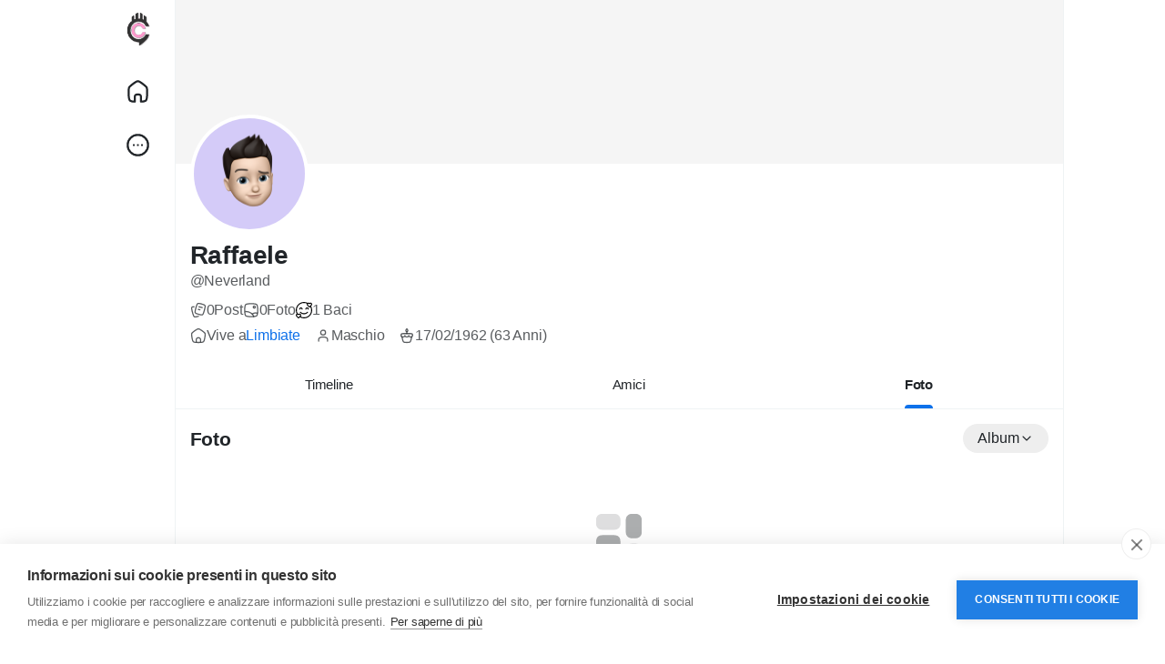

--- FILE ---
content_type: text/html; charset=UTF-8
request_url: https://www.chatcity.it/Neverland/albums
body_size: 41287
content:
<!doctype html><html data-lang="it_it"><head><meta charset="UTF-8"><meta name="viewport" content="width=device-width, initial-scale=1.0, maximum-scale=1.0, user-scalable=0"/><title>Raffaele</title><meta name="description" content="ChatCity: chat italiana gratuita e social network per fare amicizia e conoscere nuove persone online. Entra in chat o crea il tuo profilo gratis."><meta name="keywords" content="chat italiana, chat gratis, chat online, social network italiano, fare amicizia online, conoscere persone online, community italiana, gruppi online, messaggi privati, alternativa a chatta"><link rel="canonical" href="https://www.chatcity.it/Neverland/albums"/><meta property="fb:app_id" content="1416064761964023"/><meta property="fb:pages" content="147640045265921"/><meta property="og:title" content="Raffaele "/><meta property="og:description" content="ChatCity: chat italiana gratuita e social network per fare amicizia e conoscere nuove persone online. Entra in chat o crea il tuo profilo gratis."/><meta property="og:site_name" content="ChatCity.it"/><meta property="og:image" content="https://www.chatcity.it/content/themes/chatcity/images/blank_profile_male.png"/><meta property="og:type" content="article"/><meta name="twitter:card" content="summary_large_image"><meta name="twitter:site" content="@ChatCity_it"><meta name="twitter:title" content="Raffaele "/><meta name="twitter:description" content="ChatCity: chat italiana gratuita e social network per fare amicizia e conoscere nuove persone online. Entra in chat o crea il tuo profilo gratis."/><meta name="twitter:image" content="https://www.chatcity.it/content/themes/chatcity/images/blank_profile_male.png"/><link rel="apple-touch-icon" sizes="180x180" href="https://static.chatcity.it/images/apple-touch-icon.png"><link rel="icon" type="image/png" href="https://static.chatcity.it/images/favicon-32x32.png" sizes="32x32"><link rel="icon" type="image/png" href="https://static.chatcity.it/images/favicon-16x16.png" sizes="16x16"><link rel="manifest" href="https://static.chatcity.it/images/manifest.json"><link rel="mask-icon" href="https://static.chatcity.it/images/safari-pinned-tab.svg" color="#000000"><meta name="apple-mobile-web-app-title" content="ChatCity"><meta name="application-name" content="ChatCity"><meta name="apple-mobile-web-app-capable" content="yes"><meta name="mobile-web-app-capable" content="yes"><meta name="theme-color" content="#333333"><link rel="shortcut icon" href="https://www.chatcity.it/content/themes/chatcity/images/favicon.png"/><link rel="preconnect" href="https://fonts.googleapis.com"><link rel="preconnect" href="https://fonts.gstatic.com" crossorigin><link href="https://fonts.googleapis.com/css2?family=Inter:wght@100..900&family=Outfit:wght@100..900&display=swap" rel="stylesheet" crossorigin="anonymous"><link rel="stylesheet" href="https://cdnjs.cloudflare.com/ajax/libs/font-awesome/6.6.0/css/all.min.css" integrity="sha512-Kc323vGBEqzTmouAECnVceyQqyqdsSiqLQISBL29aUW4U/M7pSPA/gEUZQqv1cwx4OnYxTxve5UMg5GT6L4JJg==" crossorigin="anonymous" referrerpolicy="no-referrer"/><link href="https://www.chatcity.it/node_modules/bootstrap/dist/css/bootstrap.min.css" rel="stylesheet"><style> :root{--body-font-family:sans-serif;--body-bg:#fff;--body-bg-dark:#121212;--body-color:#212529;--body-color-dark:#dcdcdc;--main-link:#0e71ea;--main-btn:#0e71ea;--header-background:#fff;--header-background-dark:#212121;--header-color:#252525;--header-bg-color-dark:#e8e8e8;--header-search-bg:#f2f2f2;--header-search-color:#252525;--main-color:#fff;--plyr-color-main:#0e71ea;--font-family-headline:sans-serif;--border-divider:#eff3f4;--border-divider-2:#e6e7e7}body.night-mode{--body-color:#dcdcdc;--body-bg:#121212;--header-background:#212121;--border-divider:#303a41;--border-divider-2:#485259;--header-search-bg:#272e35;--header-search-color:#ededed;--card-dark-color:#262D34;--card-dark-divider:#2e3f4d;--card-dark-hover:#2b3843;--card-dark-input:#1e252b;--card-dark-input-color:#eaeaea}body.night-mode .bg-white,body.night-mode .content{background-color:#121212 !important}*{outline:none !important;word-break:break-word}.container{width:100%;max-width:1275px}body{font-family:var(--body-font-family);color:var(--body-color);background-color:var(--body-bg);position:relative;letter-spacing:-0.2px;overflow-y:scroll}ul{margin:0;padding:0;list-style:none}a{color:var(--main-link);text-decoration:none}pre{padding:15px;font-size:13px;word-wrap:break-word;background-color:#f7f7f7;border:1px solid #dbdbdb;border-radius:4px}body.night-mode pre{color:var(--body-color-dark);background-color:#363636;border-color:#121212}.headline-font{font-family:var(--font-family-headline)}.body-color,.x_msg_user_name a{color:var(--body-color)}.main{color:var(--main-link)}.flex-0{flex:0 0 auto}.flex-1{flex:1 1 auto}.gap-10{gap:10px}.gap-15{gap:15px}.gap-20{gap:20px}.mw-0{min-width:0}.mh-0{min-height:0}.main_bg_half:before{content:'';position:absolute;top:0;right:0;bottom:0;left:0;background:var(--main-link);z-index:-1;opacity:0;pointer-events:none;transition:all 0.2s}hr{opacity:1;border-color:var(--border-divider)}hr.hr-2{border-color:var(--border-divider-2)}.object-cover{object-fit:cover}.bar-colors-menu{margin:0;padding:6px;font-size:13px;line-height:100%}.bar-colors-menu .item{display:inline-block;padding:4px;margin-right:1px;margin-bottom:1px}.bar-colors-menu .item:hover{cursor:pointer;background:#f3f3f3;border-radius:4px}.x-sidebar-width{width:275px}.x-content-width{width:calc(100% - 275px)}.x_content_row{margin:0}.x_content_row>.col-lg-8,.x_content_row>.col-lg-12{border-right:1px solid var(--border-divider);padding:0;width:61.477%;min-height:100dvh}.x_content_row>.col-lg-4{padding:0;width:38.52300%;padding-left:26px;padding-top:66px}.content{background:#fff;border:1px solid var(--border-divider);border-radius:16px}.main-wrapper{width:100%;min-width:260px}@media(min-width:1200px){.main-wrapper,.top-bar{padding-right:60px}body.n_chat .main-wrapper,body.n_chat .top-bar{padding-right:0}}.row{--bs-gutter-x:1rem}.btn{display:-ms-inline-flexbox;display:inline-flex;-ms-flex-align:center;align-items:center;-ms-flex-pack:center;justify-content:center;gap:5px;padding:0 24px;line-height:42px;border-radius:2em;font-weight:500;font-family:var(--font-family-headline);transition:all 0.2s;border:0}.btn svg{flex:0 0 auto}.btn.btn-sm{line-height:32px;font-size:.85rem;padding:0 16px}.btn.btn-lg{line-height:50px;font-size:1.15rem;padding:0 30px}.btn:focus{box-shadow:none}.btn-main,.btn-main.show,.btn-main:focus,.btn-main:focus-visible,.btn-main:disabled,.btn-main.disabled,.btn-primary,.btn-primary.show,.btn-primary:focus,.btn-primary:focus-visible,.btn-primary:disabled,.btn-primary.disabled{background:var(--main-btn);color:var(--main-color)}.btn-main:hover,.btn.btn-main:active,.btn-primary:hover,.btn.btn-primary:active{background:var(--main-btn);color:var(--main-color);opacity:0.9}body.night-mode .btn-dark{--bs-btn-color:#000;--bs-btn-bg:#ccc}.form-floating{margin-bottom:1.3rem}.form-control:focus,.form-select:focus{box-shadow:0 0 0 1px var(--main-btn);border-color:var(--main-btn)}.form-floating>.form-select[multiple]{height:auto}.form-floating>textarea.form-control[rows="2"]{height:4.9rem}.form-floating>textarea.form-control[rows="3"]{height:6.1rem}.form-floating>textarea.form-control[rows="4"]{height:7.4rem}.form-floating>textarea.form-control[rows="5"]{height:8.6rem}.form-floating>textarea.form-control[rows="6"]{height:9.9rem}.form-floating>.form-control.tagify{height:auto}.form-text{margin-top:.15rem;font-size:.8em;opacity:0.8}.x_distance{width:38px}.x_search_filter,.search-wrapper .form-control{height:44px;text-indent:18px;transition:all 0.2s;font-size:.95rem;padding:.75rem 1.5rem}.dropdown-menu{--bs-dropdown-zindex:1001;min-width:280px;border:0;box-shadow:rgba(101,119,134,0.2) 0 0 15px,rgba(101,119,134,0.15) 0 0 3px 1px;border-radius:16px;padding:12px 0}.dropdown-toggle::after{display:none}.dropdown-menu .dropdown-item{font-size:15px;padding:12px 16px;font-weight:600;line-height:20px;transition:all 0.2s;display:-webkit-box;display:-webkit-flex;display:-ms-flexbox;display:flex;-webkit-box-align:center;-webkit-align-items:center;-ms-flex-align:center;align-items:center;gap:12px}.dropdown-menu.countries-dropdown .dropdown-item{font-size:14px;padding:6px 16px;font-weight:500}.dropdown-menu .dropdown-item i.fa{width:20px;text-align:center}.dropdown-item:focus{background:transparent;color:var(--bs-dropdown-link-color)}.dropdown-item:active,.dropdown-item.active{background:var(--main-btn);color:var(--main-color)}.dropdown-divider{border-color:var(--border-divider);margin-top:12px;margin-bottom:12px}.action-dropdown-menu .action-desc{font-size:12px;line-height:16px;opacity:0.5}.toast-container>.toast{box-shadow:rgba(101,119,134,0.2) 0 0 15px,rgba(101,119,134,0.15) 0 0 3px 1px;border-radius:16px}.top-bar{top:0;left:0;right:0;height:53px;font-size:13px;line-height:50px;background:#fff2cc;z-index:1002}.top-bar.danger{background:#ce3426}.top-bar.danger a{color:#fff200}.top-bar.danger a:hover{text-decoration:underline}.bottom-bar{bottom:10px;left:50%;transform:translate(-50%,0);z-index:1002}.logged-as-container{background:#607D8B}.logged-as-container a{color:#fff200}.x-sidebar-width .dropdown-menu{z-index:1002}.x-sidebar-fixed{top:0;z-index:1001;border-right:1px solid var(--border-divider);width:275px}.x-sidebar{overflow-y:auto}.x-sidebar .main_bg_half:hover:before,.x_side_links:hover .main_bg_half:before{opacity:0.1}.main-header:before{content:'';background:var(--header-bg-color)}body.night-mode .main-header:before{background:var(--header-bg-color-dark)}.logo-wrapper{padding:2px 0}.logo-wrapper .logo{font-size:19px;font-weight:600;padding:12px}.logo-wrapper .logo:before,.x_side_links>div:before,.x_user_info.main_bg_half:before{border-radius:2em}.logo-wrapper .logo img{max-height:30px}.x_logo_mobi{display:none}.logo-wrapper img.logo-light{display:inline-block}body.night-mode .logo-wrapper img.logo-light{display:none}.logo-wrapper img.logo-dark{display:none}body.night-mode .logo-wrapper img.logo-dark{display:inline-block}.x_side_links>div,.x_user_info.main_bg_half{padding:12px}.x_side_links>div span{font-size:18px;margin:0 20px}.x_side_links>div span.counter{padding:1px 5px;color:var(--main-color);font-size:12px;background-color:var(--main-btn);min-width:23px;height:23px;top:2px;transform:translateX(-5px);border:2px solid var(--body-bg)}.x_side_more_menu{bottom:-57px !important;max-height:470px;overflow-y:auto}.x_side_create{max-width:90%}.x_side_create>.btn{line-height:52px;font-size:17px}.x_user_info.main_bg_half:before{z-index:auto}.x_user_info{line-height:20px}.x_user_info img:not(.attch_img){width:40px;height:40px;object-fit:cover}.x_user_info img.large{width:55px;height:55px}.x_user_info .verified-badge,.x_user_info .pro-badge{margin-top:-4px}.x_user_info.small{line-height:17px}.x_user_info.small img:not(.attch_img){width:34px;height:34px}.search-wrapper-prnt{margin-bottom:-54px;position:sticky;z-index:1001;top:0;padding-left:275px}.search-wrapper{width:350px;width:calc(38.52300% - 26px);padding:5px 0;background-color:var(--body-bg);pointer-events:auto}.search-input-icon{top:0;margin:13px;transition:all 0.2s;opacity:0.7}.search-wrapper .form-control{background:var(--header-search-bg);border:1px solid var(--header-search-bg);transition:all 0.2s;color:var(--header-search-color)}.search-wrapper .form-control:focus{border-color:var(--main-btn);background-color:#fff}.form-control:focus+.search-input-icon{color:var(--main-btn);opacity:1}.search-wrapper .form-control::placeholder{color:currentColor;opacity:0.7}body.night-mode .search-wrapper .form-control:focus{background-color:#121212}.side_widget_title{font-size:21px;padding:12px 16px 10px}.side_item_hover{transition:all 0.2s}.side_item_hover:hover{background:rgb(0 0 0 / 3%)}body.night-mode .side_item_hover:hover{background:rgb(255 255 255 / 5%)}.side_item_list{padding-top:12px;padding-bottom:12px;line-height:20px}.mini-footer{font-size:13px;line-height:16px}.mini-footer .links{gap:4px 12px}.verified-badge{color:var(--main-btn)}.pro-badge{color:#e13c4c;line-height:1;gap:2px}.privacy-badge{color:#fff;font-size:16px}.chat-sidebar{display:none;right:0;top:0;bottom:0;width:60px;padding:10px 0;z-index:9}@media(min-width:1200px){.chat-sidebar{display:-webkit-box;display:-webkit-flex;display:-ms-flexbox;display:flex}}.chat-sidebar-content{flex:1 auto;flex-grow:1;overflow-y:auto}.chat-avatar-wrapper{cursor:pointer;margin-bottom:10px}.chat-avatar{width:40px;height:40px}.chat-avatar-wrapper .last-seen{opacity:0;background:rgb(0 0 0 / 80%);font-size:11px;padding:6px 2px;z-index:1;line-height:12px;transition:all 0.2s}.chat-avatar-wrapper:hover .last-seen{opacity:1}.chat-sidebar.disabled .chat-sidebar-content{opacity:0.3;pointer-events:none}.chat-sidebar.disabled .chat-sidebar-content .online,.chat-sidebar.disabled .chat-sidebar-content .offline{display:none}.btn-chat{box-shadow:rgba(101,119,134,0.2) 0 0 15px,rgba(101,119,134,0.15) 0 0 3px 1px;width:40px;height:40px;padding:10px}.chat-widget{display:none;bottom:0;right:10px;width:340px;z-index:1001;box-shadow:rgba(101,119,134,0.2) 0 0 15px,rgba(101,119,134,0.15) 0 0 3px 1px;border-radius:16px 16px 0 0;position:fixed}@media(min-width:992px){.chat-widget{display:block}}.chat-widget-head{padding:10px;border-radius:16px 16px 0 0;min-height:60px}.chat-head-label{display:none;position:absolute;top:-15px;right:5px}.chat-widget.chat-box.new .chat-head-label{display:block}.chat-user-card .avatar{width:40px;height:40px}.chat-user-card .avatar img{object-fit:cover}.chat-user-card .online-dot.offline{display:none}.chat-user-card .name{font-size:0.9rem}.chat-head-btn{transition:all 0.2s}.chat-head-btn:hover{opacity:0.6}.chat-widget-content{display:none}.chat-to{top:0;left:0;right:0;border-bottom:1px solid var(--border-divider)}.chat-conversations{padding:0 7px}.chat-typing{display:none}.loading-dots:after{content:" .";animation:dots 1s steps(5,end) infinite}@keyframes dots{0%,20%{color:rgba(0,0,0,0);text-shadow:.25em 0 0 rgba(0,0,0,0),0.5em 0 0 rgba(0,0,0,0)}40%{color:var(--body-color);text-shadow:.25em 0 0 rgba(0,0,0,0),0.5em 0 0 rgba(0,0,0,0)}60%{text-shadow:.25em 0 0 var(--body-color),0.5em 0 0 rgba(0,0,0,0)}80%,100%{text-shadow:.25em 0 0 var(--body-color),0.5em 0 0 var(--body-color)}}.chat-voice-notes{display:none}.chat-voice-notes,.chat-attachments,.chat-form{border-top:1px solid var(--border-divider)}.chat-form-message textarea,.chat-form-message input[type="text"]{resize:none;outline:none;line-height:24px;height:40px;overflow:hidden;overflow-y:auto !important;background:#f3f3f3;font-size:0.85rem;border-radius:20px;max-height:82px;min-height:40px}body.night-mode .chat-form-message textarea,body.night-mode .chat-form-message input[type="text"]{background:#333}.chat-form .emoji-menu{bottom:100%}.chat-colors-menu{display:none;position:absolute;bottom:33px;width:189px;margin:0;padding:6px;font-size:13px;line-height:100%;background-color:#fff;border:1px solid #f4f4f4;border-radius:16px;box-shadow:0 1px 1px rgba(0,0,0,0.05);z-index:99999}.chat-colors-menu .item{float:left;padding:4px;margin-right:1px;margin-bottom:1px}.chat-colors-menu .item:hover{cursor:pointer;background:#f3f3f3;border-radius:4px}.conversation-user{width:30px;height:30px}.conversation-body{max-width:calc(100% - 40px)}.conversation-body .text{background:#f3f3f3;padding:5px 12px;border-radius:16px;font-size:0.83rem;line-height:20px}body.night-mode .conversation-body .text{background:#333}.conversation.right .conversation-body .text{background:var(--main-link);color:var(--main-color)}.conversation.right .conversation-body .text a{color:var(--main-color)}.conversation-body .text a{text-decoration:underline}.conversation-body .text a:hover{text-decoration:none}.conversation-body .text:empty{padding:0;margin:0}.conversation-body img{max-height:calc(100dvh - 300px);border-radius:16px;max-width:100%}.conversation-body img.sticker{max-height:100px}.conversation-body .time{color:#605f5f;font-size:10px}body.night-mode .conversation-body .time{color:#9c9c9c}.conversation.right .conversation-body .time{text-align:end}.conversation-body .seen{color:#2196F3;font-size:10px}.conversation-body .seen:before{content:"\f00c";font-family:"Font Awesome\ 5 Free";font-style:normal;font-weight:900;text-decoration:inherit;margin-top:4px;padding-right:4px;font-size:.875em}@media(min-width:992px){.twilio-stream-wrapper{background:#222}}.twilio-stream video{width:100%;border-radius:8px}.twilio-stream-local{display:none;border-radius:8px}.twilio-stream-local video{width:100%;height:100%;border-radius:8px}@media(min-width:992px){.twilio-stream-local{background:#000;position:absolute;width:180px;height:240px;top:20px;right:20px;box-shadow:0 2px 5px rgba(0,0,0,0.3);border:1px solid #fff}.twilio-stream-local div{width:180px;height:240px}}.modal.fade{text-align:center}.modal.fade:before{content:'';display:inline-block;height:100%;vertical-align:middle;margin-right:-4px}.modal.fade .modal-dialog{display:inline-flex;text-align:start;vertical-align:middle;transform:scale(.95);will-change:transform;transition:transform 0.2s cubic-bezier(0.215,0.61,0.355,1);width:100%}.modal.fade.show .modal-dialog{transform:scale(1)}.modal-content{border:0;border-radius:1.8rem;box-shadow:0 4px 8px 3px rgb(0 0 0 / 15%),0px 1px 3px rgb(0 0 0 / 30%)}.modal-content:before{content:'';position:absolute;top:0;right:0;bottom:0;left:0;background:var(--main-btn);border-radius:1.8rem;opacity:0.03}.modal-content .modal-header,.modal-content .modal-body,.modal-content .modal-footer{position:relative;z-index:1}.modal-header{padding:1.3rem 1.5rem 1rem;border:0}.modal-title{line-height:1.3;font-size:1.5rem}.modal-title i,.modal-title .svg-container{display:none}.modal-title .nav-tabs{border:0;gap:5px}.modal-title .nav-tabs .nav-link{margin:0;border-radius:2em;border:0;font-size:15px;padding:0 7px;line-height:33px;height:32px;min-width:32px;vertical-align:middle;text-align:center;font-weight:500;display:-ms-flexbox;display:flex;align-items:center;justify-content:center;transition:all 0.2s ease}.modal-title .nav-tabs .nav-link.big{min-width:60px}.modal-title .nav-tabs .nav-link:hover,.modal-title .nav-tabs .nav-link.active{background:var(--main-btn);color:var(--main-color)}.modal-body{padding:2px 1.5rem 1.5rem}.modal-footer{padding:0 1.5rem 1.5rem;border:0;gap:6px}.modal-footer .btn{margin:0}.posts-staging-btn{display:none;position:fixed;top:100px;left:50%;transition:all 0.2s ease;transform:translate(-50%,-50%);z-index:99}.x_top_posts{top:0;z-index:9;border-bottom:1px solid var(--border-divider);line-height:20px;font-size:15px}.x_top_posts:before,.x_top_posts:after{content:'';position:absolute;top:0;right:0;bottom:0;left:0}.x_top_posts:before{background-color:var(--body-bg);opacity:0.85}.x_top_posts:after{backdrop-filter:blur(12px)}.x_top_posts div:not(.dropdown-menu){position:relative;z-index:1;flex:1 1 auto}.x_top_posts.home div:not(.dropdown-menu)>a.side_item_hover{padding:0 12px}.x_top_posts div.active span:before{content:'';position:absolute;right:0;bottom:0;left:0;height:4px;background:var(--main-btn);border-radius:2em 2em 0 0}.x_top_posts div.side_widget_title{z-index:2}.x_top_posts .side_widget_title .my2{margin:2px 0}.x_top_posts div.d-flex.align-items-center.justify-content-center{white-space:nowrap;overflow-x:auto;justify-content:flex-start !important}.x_top_posts div.d-flex.align-items-center.justify-content-center a{padding:0 20px}.x_announcement,.publisher,.x_notification{border-bottom:1px solid var(--border-divider)}.x_announcement .text-muted p:last-child,.text-with-list ul:last-child{margin:0}.text-with-list ul{list-style-type:disc;padding-inline-start:40px;margin-top:1rem;margin-bottom:1rem}.stories-wrapper>div{display:-webkit-box;display:-webkit-flex;display:-ms-flexbox;display:flex;-webkit-box-align:start;-webkit-align-items:start;-ms-flex-align:start;align-items:start;gap:12px;padding:1rem}.add-story,.stories-wrapper .stories.carousel .story{position:relative;display:block;width:68px;padding:0 2px;margin:0;flex:0 0 auto}.add-story img,.stories-wrapper .stories.carousel .story img{display:block;width:100%;height:auto;aspect-ratio:1;border-radius:50%;object-fit:cover}.add-story span{bottom:-7px;padding:5px;background:var(--main-btn);color:var(--main-color);border:2px solid #fff;transform:translateX(38px)}body.night-mode .add-story span{border-color:#121212}.add-story p{font-size:13px;margin-top:.5rem;line-height:1.2em}.stories-wrapper .stories.carousel .story>.item-link>.item-preview{max-height:100%;height:auto;aspect-ratio:1}.stories-wrapper .stories.carousel .story>a>.item-preview>img{padding:2px;border:2px solid var(--main-link)}.stories-wrapper .stories.carousel .story>.item-link>.info{display:block;margin-top:.5rem;font-size:13px;color:var(--body-color)}.stories-wrapper .stories.carousel .story>.item-link>.info .name{font-weight:400}.stories-wrapper .stories.carousel .story.seen{opacity:0.5}.stories-wrapper .stories.carousel .story.seen>a>.item-preview>img{border-color:#8e8e8e}#zuck-modal-content .story-viewer.muted .tip.muted{display:none !important}.stories-wrapper .stories.carousel::-webkit-scrollbar{height:9px}.stories-wrapper .stories.carousel::-webkit-scrollbar-thumb{background:#c1c1c1;border-radius:10px;border:2px solid #fff;cursor:pointer}.publisher-overlay{opacity:0;z-index:1002;background:rgb(0 0 0 / 40%)}body.night-mode .publisher-overlay{background:rgb(0 0 0 / 80%)}body.publisher-focus .publisher-overlay{bottom:0;opacity:1}body.publisher-focus .publisher{z-index:1003;border-radius:16px}.publisher .post_empty_space{transition:all 0.2s}body.publisher-focus .publisher .post_empty_space{width:0}.publisher-close{top:8px;right:8px;z-index:1}.x_progress{height:3px;top:0;z-index:1;display:none}.x_progress:before{opacity:0.2}.x_progress .indeterminate{background-color:var(--main-btn)}.x_progress .indeterminate:before,.x_progress .indeterminate:after{content:'';position:absolute;background-color:inherit;top:0;left:0;bottom:0;will-change:left,right}.x_progress .indeterminate:before{-webkit-animation:indeterminate 2.1s cubic-bezier(0.65,0.815,0.735,0.395) infinite;animation:indeterminate 2.1s cubic-bezier(0.65,0.815,0.735,0.395) infinite}.x_progress .indeterminate:after{-webkit-animation:indeterminate-short 2.1s cubic-bezier(0.165,0.84,0.44,1) infinite;animation:indeterminate-short 2.1s cubic-bezier(0.165,0.84,0.44,1) infinite;animation-delay:1.15s}@keyframes indeterminate{0%{left:-35%;right:100%}60%{left:100%;right:-90%}100%{left:100%;right:-90%}}@keyframes indeterminate-short{0%{left:-200%;right:100%}60%{left:107%;right:-8%}100%{left:107%;right:-8%}}body.publisher-focus .publisher-footer{border-top:1px solid var(--border-divider)}.publisher-slider{display:none}.publisher-tools-tabs{margin:0 -8px}.publisher-tools-tab{line-height:1}.publisher-tools-tab::before{border-radius:50%;z-index:auto}.publisher-tools-tab:hover::before,.x_pub_btn:hover .publisher-tools-tab::before,.publisher-tools-tab.activated::before{opacity:0.1}.publisher-tools-tab.disabled{color:var(--body-color);cursor:initial;opacity:0.3;pointer-events:none}.publisher-tools-tab.disabled:before{opacity:0}.publisher-footer-buttons .btn{line-height:38px;min-width:100px}body:not(.publisher-focus) .publisher-footer-buttons .btn{pointer-events:none;opacity:0.4}.publisher-message.colored,.post-colored,.post-colored-preview{height:300px;padding:30px;background-repeat:no-repeat !important;background-size:cover !important;border-radius:16px;margin-top:.5rem}.post-colored-preview{border-radius:16px}.post-colored-preview.small{height:180px}.post-colored-preview h2{text-align:center;padding-top:100px}.post-colored-preview h4{text-align:center;padding-top:50px}.publisher-message.colored .colored-text-wrapper,.post-colored-text-wrapper{height:240px;display:flex;text-align:center;justify-content:center;align-items:center}.publisher-message.colored .colored-text-wrapper{overflow-x:auto}.publisher textarea:not(.form-control){resize:none;outline:none;font-size:1.1rem;line-height:24px;height:24px;min-height:60px;transition:all 0.2s}body.publisher-focus .publisher .publisher-message:not(.colored) textarea:not(.form-control){min-height:150px}body.publisher-focus .publisher.large-text .publisher-message:not(.colored) textarea:not(.form-control){min-height:100px}.publisher textarea:not(.form-control)::placeholder{color:currentColor;opacity:0.65}.publisher-message.colored textarea,.post-colored .post-text{text-align:center !important;font-size:25px;line-height:30px;font-weight:600;margin:auto}.publisher-message.colored textarea{min-height:60px;margin:0 !important}.post-colored .post-text a{color:inherit !important;text-decoration:underline !important}.post-colored .post-text a:hover{text-decoration:none !important}.publisher-scraper{display:none}.publisher-scraper video{width:100%}.publisher-scraper img{width:100%;height:auto}.x_user_info .publisher-scraper .post-media-image img{height:100%;width:100%}.publisher-scraper-remover{background-color:rgb(0 0 0 / 50%);z-index:1}.publisher-scraper-remover:hover{background-color:rgb(0 0 0 / 80%)}.publisher-meta{position:relative;display:none;padding:12px 0 0}.publisher-meta input,.publisher-meta-feelings,.publisher-meta select,.x_pub_paid_post,.post-edit .post-form,.comment-edit .comment-form{background:#f3f3f3;width:100%;padding:12px 16px;outline:0 none;border:0 none;border-radius:10px}body.night-mode .publisher-meta input,body.night-mode .publisher-meta-feelings,body.night-mode .publisher-meta select,body.night-mode .x_pub_paid_post,body.night-mode .post-edit .post-form,body.night-mode .comment-edit .comment-form{background:#222}#feelings-menu-toggle.active{color:var(--main-link);font-weight:500}#feelings-menu-toggle.active:before{opacity:0.1;margin:-4px -8px;border-radius:5px;z-index:auto}#feelings-data span .twa{vertical-align:middle;margin:0;width:16px;height:16px;background-size:16px}.feeling-item .icon .twa{width:20px;height:20px;background-size:20px}.colored-pattern-item{height:36px;width:36px;border:2px solid #fff;background-size:cover;transition:all 0.3s}body.night-mode .colored-pattern-item{border-color:#121212}.colored-pattern-item.active{box-shadow:0 0 0 2px var(--main-link)}.dropdown-menu.gif-search{display:none;padding-left:5px;padding-right:5px;width:100%}.gif-search .item{width:33.3333333%;display:inline-block;padding:5px}.gif-search .item>img{width:100%;height:auto;aspect-ratio:1;cursor:pointer}.publisher-custom-thumbnail{display:none}.x_pub_paid_post .set_desc textarea{height:46px;resize:none;font-size:15px;box-shadow:none}.x_pub_paid_post .set_price input{max-width:100px;font-size:34px}.daytime_message{display:none;border:0;border-bottom:1px solid var(--border-divider);background:transparent}.daytime_message.morning strong,.daytime_message.morning svg{color:#4CAF50}.daytime_message.noon strong,.daytime_message.noon svg{color:#FF9800}.daytime_message.evening strong,.daytime_message.evening svg{color:#3F51B5}.posts-filter{border-bottom:1px solid var(--border-divider)}.btn.btn-gray{background:#eee}body.night-mode .btn.btn-gray{background:#353535}.btn.btn-gray.btn-sm{line-height:26px}.switch{position:relative;display:inline-block;width:56px;height:30px;margin:0}.switch.sm{width:30px;height:17px}.switch input{display:none}.switch .slider{position:absolute;cursor:pointer;top:0;left:0;right:0;bottom:0;background-color:rgb(0 0 0 / 10%);transition:all 0.2s}body.night-mode .switch .slider{background-color:#666}.switch .slider:before{position:absolute;content:"";height:24px;width:24px;left:3px;bottom:3px;background-color:white;transition:all 0.2s}.switch.sm .slider:before{height:13px;width:13px;left:2px;bottom:2px}.switch input:checked+.slider{background-color:var(--main-link)}.switch input:checked+.slider:before{transform:translateX(26px)}.switch.sm input:checked+.slider:before{transform:translateX(13px)}.switch .slider.round{border-radius:34px}.switch .slider.round:before{border-radius:50%}.post{border-bottom:1px solid var(--border-divider)}.text-orange{color:#ff7042}.post.is_hidden{border:2px dashed #aeaeae;z-index:1}.post-top-alert{background:repeating-linear-gradient(45deg,#6f8894,#6f8894 10px,#546E7A 10px,#546E7A 20px);margin:-1rem -1rem 1rem}.post.pending,.blog.pending{border:1px dashed #9b9b9b}.post.flagged{background:var(--border-divider)}.post.highlighted{box-shadow:inset 0 0 0 2px var(--main-link)}.post a:not(.dropdown-item):hover{text-decoration:underline}.post-avatar-anonymous{background:#8199a4;width:40px;height:40px}.post-avatar-picture,.comment-avatar-picture,.chat-avatar img{background-size:cover;background-repeat:no-repeat;background-position:center;background-color:#eee;width:40px;height:40px}body.night-mode .post-avatar-picture,body.night-mode .comment-avatar-picture,body.night-mode .chat-avatar img{background-color:#333}.post-avatar-picture.small{width:25px;height:25px}.post-avatar-picture.large{width:60px;height:60px}.post-avatar .online-dot,.chat-avatar .online-dot,.chat-user-card .online-dot{top:31px;right:2px;width:7px;height:7px;background:#1bc3bb;box-shadow:0 0 0 2px white}body.night-mode .post-avatar .online-dot,body.night-mode .chat-avatar .online-dot,body.night-mode .chat-user-card .online-dot{box-shadow:0 0 0 2px #121212}.post-time{font-size:12.5px}.privacy-icon{font-size:11px}.post-text,.comment-text{overflow:hidden;padding-top:4px;line-height:22px}.post-text:empty{padding:0}.post-text-translation{border-left:2px solid var(--border-divider);padding-left:10px;margin-top:10px}.post_empty_space{width:48px}.post-snippet,.post-funding-meta .funding-completion,.post-job-wrapper,.post audio,.post-downloader{border:1px solid var(--border-divider-2)}.post-snippet{border-radius:16px;padding:12px}.post-snippet .post_empty_space{width:0}.youtube-player{max-width:100%;background:#000;border-radius:16px;aspect-ratio:16 / 9}.youtube-player iframe{position:absolute;top:0;left:0;width:100%;height:100%;background:transparent}.youtube-player img{top:0;bottom:0;left:0;right:0;max-width:100%;height:auto;transition:all 0.2s}.youtube-player img:hover{filter:brightness(75%)}.youtube-player .play{left:50%;top:50%;transform:translate(-50%,-50%);color:#F00}.youtube-player .play:before{content:'';position:absolute;background:#fff;top:20px;right:20px;bottom:20px;left:20px;z-index:-1}.youtube-player.with-live .play{color:var(--main-btn)}.embed-facebook-wrapper iframe{display:none}.embed-iframe-wrapper *{width:100% !important}.embed-iframe-wrapper iframe{min-height:100%}.pg_wrapper,.post-map,.post-video-reel,.vertical-reel>.plyr--video{border-radius:16px}.pg_wrapper a{background-size:cover;background-position:center center;background-color:#f5f5f5}.pg_wrapper .more{top:0;right:0;left:0;bottom:0;background:rgb(0 0 0 / 50%);font-size:1.8em}.pg_1x img{max-width:100%;max-height:680px;max-height:80dvh;border-radius:16px;object-fit:cover;background-color:#f5f5f5}.pg_img_gap,.pg_3x{gap:2px;aspect-ratio:15/9}.pg_2x,.pg_2o3,.pg_1o3,.pg_1o3 .pg_1o3_in{flex:1}.pg_2x>a{padding-bottom:100%}.pg_1o3{gap:2px}.post-media img.img-fluid{width:100%;max-height:350px}.post-media-image-wrapper{position:relative}.post-media-image-meta{position:absolute;bottom:15px;left:15px}.post-media-image img,.post-media-image .image{max-height:500px;max-height:80dvh;max-width:100%;height:100%;overflow:hidden;min-width:100px;min-height:100px;border-radius:16px;object-fit:cover}.post-media-image .image{background-size:cover;background-repeat:no-repeat;background-position:center center;background-color:#eee}body.night-mode .post-media-image .image{background-color:#333}.post-media-image .source:not(:empty){bottom:0;padding:2px 10px;background:rgb(0 0 0 / 75%);font-size:13px;border-radius:8px;max-width:calc(100% - 1rem)}.post-media-meta{font-size:14px}.post-media-meta .text{max-height:41px}.progress,.progress-stacked{height:6px}.post-job-details{flex:1}.poll-option label{background-color:rgb(0 0 0 / 5%);transition:all 0.2s;font-size:83%}.poll-option label:hover{background-color:rgb(0 0 0 / 10%)}.poll-option label svg{width:0}.poll-option input:checked~label{color:var(--main-link)}.poll-option input:checked~label svg{width:20px}.poll-option .percentage-bg{top:0;left:0;opacity:0.2;background-color:var(--main-link)}.poll-voters .more{min-width:36px;height:36px;background-color:rgb(0 0 0 / 5%);padding:8px;font-size:13px}.vertical-reel>.plyr--video{max-height:80dvh;max-width:340px}.vertical-reel>.plyr--video .plyr__video-wrapper{aspect-ratio:9 / 16 !important}.vertical-reel>.plyr--video .plyr__progress__container,.vertical-reel>.plyr--video .plyr__time{display:none}.post audio::-webkit-media-controls-panel{background-color:#fff}.post audio::-webkit-media-controls-play-button{background-color:#eee;border-radius:50%}body.night-mode .post audio::-webkit-media-controls-panel{background-color:#121212}body.night-mode .post audio::-webkit-media-controls-play-button{background-color:#333}.post-downloader .icon{padding:11px}.post-downloader .icon:before{opacity:0.1;border-radius:8px;z-index:auto}.need-subscription .post-media-image .image{min-height:450px}.need-subscription-innr{top:0;right:0;bottom:0;left:0}.post-form textarea,.comment-form textarea{display:block;resize:none;outline:none;height:42px}.post-stats{margin-bottom:10px;font-size:12px;color:#999;flex-wrap:wrap}.reactions-stats{gap:1px}.reactions-stats>.reactions-stats-item{margin:0 0 0 -5px;padding:1.1px;width:16px;height:16px}.reactions-stats>.reactions-stats-item:nth-child(1){z-index:3;margin:0}.reactions-stats>.reactions-stats-item:nth-child(2){z-index:2}.reactions-stats>.reactions-stats-item:nth-child(3){z-index:1}.reactions-stats>.reactions-stats-item .inline-emoji{width:14px;height:14px}.post-actions{margin:-8px}.post-actions .action-btn:before{z-index:auto;border-radius:50%}.post-actions .action-btn:hover{color:var(--main-btn)}.post-actions .action-btn:hover::before{opacity:0.1}.post-actions .action-btn.reactions-wrapper:before{background:#ef4c5d}.post-actions .action-btn i.fa-thumbs-up,.post-actions .action-btn i.fa-smile,.reel-action-btn .action-btn i.fa-thumbs-up,.reel-action-btn .action-btn i.fa-smile{font-size:0;width:20px;height:20px;line-height:1;vertical-align:middle;background-image:url("data:image/svg+xml;charset=UTF-8,%3csvg width='24' height='24' viewBox='0 0 24 24' fill='none' xmlns='http://www.w3.org/2000/svg'%3e%3cpath d='M19.86 8.08997C19.86 8.50997 19.83 8.91997 19.78 9.30997C19.32 9.10997 18.82 8.99997 18.29 8.99997C17.07 8.99997 15.99 9.58996 15.32 10.49C14.64 9.58996 13.56 8.99997 12.34 8.99997C10.29 8.99997 8.63 10.67 8.63 12.74C8.63 15.42 10.05 17.47 11.63 18.86C11.58 18.89 11.53 18.9 11.48 18.92C11.18 19.03 10.68 19.03 10.38 18.92C7.79 18.03 2 14.35 2 8.08997C2 5.32997 4.21999 3.09998 6.95999 3.09998C8.58999 3.09998 10.03 3.87997 10.93 5.08997C11.84 3.87997 13.28 3.09998 14.9 3.09998C17.64 3.09998 19.86 5.32997 19.86 8.08997Z' stroke='%23212529' stroke-width='1.75' stroke-linecap='round' stroke-linejoin='round'/%3e%3cpath d='M22 12.74C22 17.42 17.67 20.18 15.73 20.84C15.5 20.92 15.13 20.92 14.9 20.84C14.07 20.56 12.8 19.89 11.63 18.86C10.05 17.47 8.63 15.42 8.63 12.74C8.63 10.67 10.29 9 12.34 9C13.56 9 14.64 9.58999 15.32 10.49C15.99 9.58999 17.07 9 18.29 9C18.82 9 19.32 9.11 19.78 9.31C21.09 9.89 22 11.2 22 12.74Z' stroke='%23212529' stroke-width='1.75' stroke-linecap='round' stroke-linejoin='round'/%3e%3c/svg%3e");background-position:center;background-repeat:no-repeat;background-size:cover}body.night-mode .post-actions .action-btn i.fa-thumbs-up,body.night-mode .post-actions .action-btn i.fa-smile,body.night-mode .reel-action-btn .action-btn i.fa-thumbs-up,body.night-mode .reel-action-btn .action-btn i.fa-smile{background-image:url("data:image/svg+xml;charset=UTF-8,%3csvg width='24' height='24' viewBox='0 0 24 24' fill='none' xmlns='http://www.w3.org/2000/svg'%3e%3cpath d='M19.86 8.08997C19.86 8.50997 19.83 8.91997 19.78 9.30997C19.32 9.10997 18.82 8.99997 18.29 8.99997C17.07 8.99997 15.99 9.58996 15.32 10.49C14.64 9.58996 13.56 8.99997 12.34 8.99997C10.29 8.99997 8.63 10.67 8.63 12.74C8.63 15.42 10.05 17.47 11.63 18.86C11.58 18.89 11.53 18.9 11.48 18.92C11.18 19.03 10.68 19.03 10.38 18.92C7.79 18.03 2 14.35 2 8.08997C2 5.32997 4.21999 3.09998 6.95999 3.09998C8.58999 3.09998 10.03 3.87997 10.93 5.08997C11.84 3.87997 13.28 3.09998 14.9 3.09998C17.64 3.09998 19.86 5.32997 19.86 8.08997Z' stroke='%23dcdcdc' stroke-width='1.75' stroke-linecap='round' stroke-linejoin='round'/%3e%3cpath d='M22 12.74C22 17.42 17.67 20.18 15.73 20.84C15.5 20.92 15.13 20.92 14.9 20.84C14.07 20.56 12.8 19.89 11.63 18.86C10.05 17.47 8.63 15.42 8.63 12.74C8.63 10.67 10.29 9 12.34 9C13.56 9 14.64 9.58999 15.32 10.49C15.99 9.58999 17.07 9 18.29 9C18.82 9 19.32 9.11 19.78 9.31C21.09 9.89 22 11.2 22 12.74Z' stroke='%23dcdcdc' stroke-width='1.75' stroke-linecap='round' stroke-linejoin='round'/%3e%3c/svg%3e")}.post-actions .action-btn.reactions-wrapper:hover i.fa-thumbs-up,.post-actions .action-btn.reactions-wrapper:hover i.fa-smile{background-image:url("data:image/svg+xml;charset=UTF-8,%3csvg width='24' height='24' viewBox='0 0 24 24' fill='none' xmlns='http://www.w3.org/2000/svg'%3e%3cpath d='M19.86 8.08997C19.86 8.50997 19.83 8.91997 19.78 9.30997C19.32 9.10997 18.82 8.99997 18.29 8.99997C17.07 8.99997 15.99 9.58996 15.32 10.49C14.64 9.58996 13.56 8.99997 12.34 8.99997C10.29 8.99997 8.63 10.67 8.63 12.74C8.63 15.42 10.05 17.47 11.63 18.86C11.58 18.89 11.53 18.9 11.48 18.92C11.18 19.03 10.68 19.03 10.38 18.92C7.79 18.03 2 14.35 2 8.08997C2 5.32997 4.21999 3.09998 6.95999 3.09998C8.58999 3.09998 10.03 3.87997 10.93 5.08997C11.84 3.87997 13.28 3.09998 14.9 3.09998C17.64 3.09998 19.86 5.32997 19.86 8.08997Z' stroke='%23ef4c5d' stroke-width='1.75' stroke-linecap='round' stroke-linejoin='round'/%3e%3cpath d='M22 12.74C22 17.42 17.67 20.18 15.73 20.84C15.5 20.92 15.13 20.92 14.9 20.84C14.07 20.56 12.8 19.89 11.63 18.86C10.05 17.47 8.63 15.42 8.63 12.74C8.63 10.67 10.29 9 12.34 9C13.56 9 14.64 9.58999 15.32 10.49C15.99 9.58999 17.07 9 18.29 9C18.82 9 19.32 9.11 19.78 9.31C21.09 9.89 22 11.2 22 12.74Z' stroke='%23ef4c5d' stroke-width='1.75' stroke-linecap='round' stroke-linejoin='round'/%3e%3c/svg%3e")}.post-approval{border-top:1px solid var(--border-divider)}.post-tips{display:flex;gap:10px;margin-top:1rem;flex-wrap:wrap}.post-tips .btn{flex:1 1 auto}.post-footer{border-top:1px solid var(--border-divider-2)}.x_inside_comms{padding:12px;border-radius:16px;background:rgb(0 0 0 / 3%)}body.night-mode .x_inside_comms{background:rgb(255 255 255 / 5%)}.comment{padding:12px 0;border-top:1px solid var(--border-divider)}.x_inside_comms .comment{border-color:var(--border-divider-2)}.x_comms_list:not(:empty){padding-top:12px}.comment-form textarea{height:40px}.comment-attachments{padding:10px 10px 4px;border:1px solid var(--border-divider-2);border-radius:16px}.comment-voice-notes{display:none}.comment .comment-btn>svg{opacity:0;transition:all 0.1s}.comment:hover .comment-btn>svg,.comment .comment-btn>svg.show{opacity:1}.live-comments .comment:hover .comment-btn>svg{opacity:0}.comment-inner{position:relative}@media(min-width:992px){.comment-replace{max-width:90%}}.comment-text{padding:0}.comment-data .img-fluid{max-width:40%;max-height:140px}.comment-actions{margin-top:3px;font-size:13px}.x_menu_sidebar,.x_menu_sidebar_content{min-height:100dvh;border-right:1px solid var(--border-divider)}.x_menu_sidebar.msg,.x_menu_sidebar_content.msg{height:100dvh}.x_menu_sidebar,.x_menu_sidebar_content{width:40%}.x_user_multi_avatar{width:40px;height:40px;gap:1px}.x_user_multi_avatar .avatar{background-size:cover;background-position:center center;width:50%;height:100%}.x_message_empty_height{max-height:calc(100dvh - 24px)}.x_action_icon{box-shadow:rgba(101,119,134,0.2) 0 0 15px,rgba(101,119,134,0.15) 0 0 3px 1px;right:-2px;bottom:-5px;line-height:24px;width:24px;height:24px;font-size:11px}.x_action_icon .reaction-btn{padding:5px 0}.x_action_icon .inline-emoji{width:14px;height:14px}.x_action_icon .emoji img{width:100%;height:100%}.reels-loader{display:none;top:0;right:0;bottom:0;left:0;z-index:2}.reel-container{top:0;right:0;bottom:0;left:0;transform:translateY(0);transition:all 0.2s}.reel-container.swipe-up{transform:translateY(-100%)}.reel-container.swipe-down{transform:translateY(100%)}.reel-container.hidden{opacity:0;visibility:hidden}.reel-video-wrapper{user-select:none}.reel-next-btn,.reel-prev-btn{top:66px;left:calc(100% + 26px);opacity:0.7;transition:all 0.2s}.reel-next-btn{margin-top:calc(48px + 1rem)}.reel-next-btn:hover,.reel-prev-btn:hover,.reel-actions .action-btn:hover{opacity:1}.reel-video-wrapper .reel-video-container .plyr--video{height:100%}.reel-video-wrapper .reel-video-container .plyr--video video{object-fit:cover}.reel-video-wrapper .reel-video-container .plyr__controls{top:0;right:0;left:auto;bottom:auto;background:transparent;padding:7px;filter:drop-shadow(2px 4px 6px rgb(0 0 0 / 40%))}.reel-video-wrapper .reel-video-container .video-caption-overlay{left:0;right:0;bottom:0;background:linear-gradient(transparent,rgb(0 0 0 / 70%))}.reel-video-wrapper .reel-video-container .video-caption{}.reel-video-wrapper .reel-video-container .video-controlls{padding:0 1rem}@media(min-width:992px){.reel-video-wrapper .reel-video-container .video-controlls{margin-right:-100px;padding:0 26px}}.reel-actions .post-avatar-picture,.reel-actions .post-avatar-anonymous{width:48px;height:48px}.reel-actions .post-avatar .online-dot{top:37px}.reel-action-btn .action-btn i.fa-thumbs-up,.reel-action-btn .action-btn i.fa-smile,.reel-actions .action-btn .inline-emoji{width:24px;height:24px}.reel-actions .action-btn{opacity:0.7;transition:all 0.2s}@media(min-width:520px){.reel-actions .action-btn:hover .reactions-container{display:flex !important;right:0 !important;top:auto !important}}.reel-comments-wrapper{display:none;top:66px;bottom:1rem;left:calc(100% + 26px)}@media(min-width:992px){.reel-comments-wrapper{max-width:351px}}.reel-container.comments-shown .reel-comments-wrapper{display:block}.reel-comments-wrapper .lightbox-post{height:calc(100dvh - 118px)}.reel-comments-wrapper .reactions-wrapper:hover .reactions-container{display:block !important;left:0 !important;top:auto !important;right:auto !important;position:absolute !important;width:250px}.reel-comments-wrapper .post-footer .reactions-wrapper:hover .reactions-container{bottom:100%}.reels-box-wrapper{display:flex;white-space:nowrap;overflow-x:auto;padding:0 12px 12px;gap:12px}.reel-box{background-color:#000;position:relative;display:block;border-radius:7px;width:calc(100% / 3 - 5%);overflow:hidden;flex:0 0 auto}.reel-box .plyr{min-width:auto}.reel-box video{position:absolute;top:0;left:0;right:0;bottom:0;object-fit:cover;width:100%;height:auto;max-height:400px;border-radius:7px}.reel-box .views{position:absolute;bottom:10px;left:15px;color:#fff;text-shadow:1px 1px #000;z-index:2}.x_page_cats{height:34px}.x_page_cats li{flex:0 0 auto}.x_page_cats ul .btn{border:1px solid var(--border-divider-2)}.x_page_cats ul .main:before{opacity:0.15;border-radius:2em}.x_page_scroll .scroll-btns{opacity:0;transition:all 0.2s}.x_page_scroll:hover .scroll-btns{opacity:1}.x_group_list img{width:99px;aspect-ratio:1;object-fit:cover}.x_group_list .btn{line-height:39px}.x_group_list .btn i{font-size:12px}.boosted-icon{padding:1px 6px;background:#C39924;z-index:2}.product-image{border-radius:16px;aspect-ratio:1;background:#eee}body.night-mode .product-image{background:#333}.product-image .stock_stat{bottom:0;background:linear-gradient(to top right,rgb(0 0 0 / 90%),rgb(0 0 0 / 30%),transparent 55%);left:0;right:0;aspect-ratio:1.8;text-shadow:1px 1px 2px rgb(0 0 0 / 30%)}.product-image img{object-fit:cover}.product-info .title{line-height:20px;font-size:1.1em}.x_cart_list:not(:last-child){border-bottom:1px solid var(--border-divider-2)}.x_address{border:1px solid var(--border-divider-2);border-radius:16px}.stat-panel{border-radius:16px;margin-bottom:1rem;overflow:hidden}.stat-cell{position:relative;padding:35px}.stat-cell.narrow{padding:20px}.stat-cell .icon{position:absolute;top:20px;right:20px;background:#fff;font-size:20px;width:48px;height:48px;padding:14px;border-radius:50%}.stat-cell .bg-icon{position:absolute;bottom:-5px;right:-5px;font-size:80px;opacity:0.25}.stat-cell a{font-size:12px;color:#fff}.stat-cell a:hover{text-decoration:underline}.adblock-warning-message{display:none;padding:1rem;background:#ef4c5d;color:#fff;border-radius:1rem;margin-bottom:20px}.adblock-detector{position:fixed;bottom:0;left:0;right:0;display:none;padding:30px 10px;background:#ef4c5d;text-align:center;font-weight:bold;color:#fff;z-index:1031}.x_adslist,.x_feat_blog{background-color:rgb(0 0 0 / 4%);border-radius:16px}body.night-mode .x_adslist,body.night-mode .x_feat_blog{background-color:rgb(255 255 255 / 4%)}.x_event_list .avatar{aspect-ratio:22/10}.x_event_list .avatar img,.x_feat_blog_img_bg img{object-fit:cover}.eventlist_foot{background:linear-gradient(transparent,rgb(0 0 0 / 35%))}.eventlist_foot .info{padding-left:1.2rem;padding-right:1.2rem}.profle-date-wrapper{min-width:48px}.profle-date-wrapper span{background:#E91E63;font-size:12px;padding:3px 1px}.profle-date-wrapper b{font-size:24px;padding:3px 1px}.eventlist_foot .btn{padding:10px;line-height:1;border-radius:50%;display:block;font-size:0;width:36px;height:36px}.eventlist_foot .btn i{width:16px;height:16px;margin:0 !important;font-size:16px}.blog-container{border-radius:16px;border:1px solid var(--border-divider-2)}.blog-image img{object-fit:cover}.blog-content h3{max-height:101px}.blog-content h6{max-height:38.4px}.blog-content .text{max-height:42px}.x_feat_blog_bg{background:rgb(0 0 0 / 70%)}.x_feat_blog_img_bg{opacity:0.8;filter:blur(160px);margin:-160px}.x_feat_blog_grad_bg{background:linear-gradient(45deg,rgb(0 0 0 / 30%),transparent)}.x_feat_blog .blog-content .text{max-height:63px}.blog-text{font-size:1.1rem;line-height:1.6}.blog-text img{max-width:100% !important;height:auto !important}.blog-text iframe{width:100% !important}.blog-tags a:hover{text-decoration:underline}.x_funding_list h4{max-height:57.6px}.x_funding_list .text{max-height:48px}.forum-category:before{opacity:0.1}.x_forum_section:not(:last-child){border-bottom:1px solid var(--border-divider-2)}.forum-thread{border-top:1px solid var(--border-divider-2)}.forum-thread .text img,.forum-thread .text iframe{max-width:100%}.movie-picture{background-size:cover;background-repeat:no-repeat;background-position:center;aspect-ratio:9 / 13.5;transition:all 0.2s}.movie-card-top:hover .movie-picture{filter:brightness(0.8)}.game_thumb_img,.directory-card{transition:all 0.2s}.game_thumb_img:hover{transform:scale(1.02)}.directory-card:hover{background:rgb(0 0 0 / 3%)}body.night-mode .directory-card:hover{background:rgb(255 255 255 / 5%)}.side-nav a,.side-nav .static{display:block;font-weight:500;padding:14px 16px;color:var(--body-color);font-size:15px;line-height:20px}.side-nav:not(.x_settings)>li.active>a{background-color:rgb(0 0 0 / 4%);border-radius:16px}.side-nav.x_settings>li>a{border-right:2px solid transparent}.side-nav.x_settings>li:not(.active)>a:hover{background-color:rgb(0 0 0 / 2%)}.side-nav.x_settings>li.active>a{border-color:var(--main-link)}.side-nav.x_settings>li.active>a:before{opacity:0.06;z-index:auto}.side-nav a[data-bs-toggle="collapse"]:after{font-family:"Font Awesome 5 Free";font-weight:700;font-style:normal;font-variant:normal;display:inline-block;float:right;content:"\f105";transition:all 0.15s ease;opacity:0.6;text-rendering:auto;-webkit-font-smoothing:antialiased}.side-nav a[data-bs-toggle="collapse"][aria-expanded="true"]:after{transform:rotate(90deg)}.side-nav ul a{margin-left:16px;padding:7px 16px;font-size:11px;opacity:0.7;border-left:1px solid var(--border-divider-2);font-weight:600;transition:all 0.2s}.side-nav ul a:hover{opacity:1;text-decoration:underline;text-underline-offset:4px}.x_premium{border-radius:1rem}.x_premium:before{background:currentColor;opacity:0.07;z-index:auto;transition:all 0.2s}.x_premium:hover:before{opacity:0.1}.x_premium hr{border-color:currentColor;opacity:0.12}.profile-cover-wrapper{min-height:180px;aspect-ratio:1296 / 360}.profile-cover-wrapper img.js_position-cover-cropped{width:100%;height:100%;object-fit:cover}.profile-cover-wrapper img.js_lightbox:hover{cursor:pointer}.profile-cover-wrapper img.js_position-cover-full{width:100%;height:auto;cursor:move}.profile-cover-buttons .bg-black:not(:hover):not(.show),.profile-avatar-change .bg-black:not(:hover):not(.show){--bs-bg-opacity:0.5;transition:all 0.2s}.profile-cover-wrapper:hover .profile-cover-buttons .bg-black,.profile-avatar-wrapper:hover .profile-avatar-change .bg-black{--bs-bg-opacity:1}.profile-cover-buttons form.x-uploader,.profile-avatar-change form.x-uploader{position:relative}.profile-cover-buttons>div.profile-cover-position-buttons{display:none}.profile-cover-change-loader,.profile-avatar-change-loader{display:none;left:0;right:0;padding-top:10%;transition:all 0.5s}.profile-cover-position-loader{display:none}.profile-avatar-wrapper{width:130px;height:130px;margin-top:-70px}.profile-avatar-wrapper img{width:100%;height:100%;border-radius:50%}.profile-avatar-change{bottom:5px;right:5px}.profile-avatar-change-loader{padding-top:50%}.profile-name-wrapper{}.profile-buttons-wrapper{right:20px;top:20px}.profile-buttons-wrapper .btn{line-height:40px}.profile-tabs-wrapper{}.about-bio{font-size:0.9rem}.panel-photos .row,.panel-videos .row{--bs-gutter-x:0.5rem;--bs-gutter-y:0.5rem}.pg_photo,.album-cover{background-size:cover;background-repeat:no-repeat;background-position:center;background-color:#eee;padding-top:100%;min-width:40px}body.night-mode .pg_photo,body.night-mode .album-cover{background-color:#333}.pg_photo.large{min-width:100px}.pg_photo-delete-btn{right:5px;top:5px}.pg_photo-pin-btn{left:5px;top:5px;background:rgb(0 0 0 / 50%);color:#fff}.pg_photo-pin-btn.pinned{color:#ffc107}.pg_video{transition:all 0.2s}.pg_video .play-button{top:50%;left:50%;transform:translate(-50%,-50%);width:45px;height:45px}.pg_video:hover{filter:brightness(0.9)}.review-stars{font-size:21px;color:#cbcbcb}.review-stars.small{font-size:11px}.review-stars i.checked{color:#FF9800}.review-review{font-size:14px}.review-photos span{width:80px}body.index-body{padding-top:0}.landing-row{height:100dvh}.landing-left{position:relative}.landing-intro{background-size:cover;background-position:center;background-repeat:no-repeat}.landing-intro-grad{background-image:linear-gradient(0deg,rgb(0 0 0 / 90%),transparent)}.landing-form{max-width:550px}.card-register{padding:20px}@media(min-width:992px){.card-register{padding:40px}}.card-register .card-header{border:0;background:transparent}.card-register .card-header .card-title{font-size:1.8em}.notfound{max-width:600px}.live-stream-video .live-counter{z-index:2}.live-stream-video .live-counter .status{background:#dc3545;padding:3px 12px}.live-stream-video .live-counter .status.offline{background:#383838}.live-stream-video .live-counter .number{background:#383838;padding:3px 9px}.live-stream-video .live-recording{display:none;background:#383838;padding:3px 12px;z-index:2;margin-top:55px}.live-stream-video .live-video-player video{background:#000;height:100% !important;transform:none !important;max-width:100%;display:block;margin:auto;vertical-align:middle;object-fit:contain !important}.x_live_foot{background:linear-gradient(transparent,rgb(0 0 0 / 80%))}.x_live_foot .live-comments{height:200px}.x_live_foot .live-status{padding:10px 25px;background:#383838;color:#fff;max-width:400px}.x_live_foot .live-status.info{color:#1171ef}.x_live_foot .live-status.success{color:#28a745}.x_live_foot .live-status.error{color:#dc3545}.live-stream-buttons{display:none}.live-stream-buttons .btn{padding:0;width:42px;height:42px}.live-stream-tips-wrapper{background:#111;padding:10px 15px;border-radius:20px;margin-top:8px;font-size:12px;line-height:18px}@media(min-width:768px){.user-popover{position:relative}.user-popover-wrapper{width:400px;min-height:180px;z-index:99999}.user-popover-content{width:300px;position:absolute;top:5px;left:0;box-shadow:0 1px 12px rgba(0,0,0,0.2);z-index:999999}body.night-mode .user-popover-content{box-shadow:0 0 0 1px rgb(255 255 255 / 20%)}.user-card-avatar img{width:65px;height:65px}.user-popover-content .btn.btn-gray.btn-sm{line-height:32px}}@media(max-width:559px){.panel-mutual-friends{display:none}}.panel-mutual-friends li{float:left;width:40px;height:40px;margin-right:-8px}.post-social-share{padding-bottom:20px;margin-bottom:20px;border-bottom:1px solid #f4f4f4}body.night-mode .post-social-share{border-color:#545252}.who-shares{background:#f3f3f3}body.night-mode .who-shares{background:var(--body-bg-color-dark)}.post-custom-fileds-wrapper{background:#f7f7f7;padding:10px 20px;border:1px solid #e5e5e5;font-size:14px;border-radius:6px;text-align:left}body.night-mode .post-custom-fileds-wrapper{background:var(--card-dark-color);border-color:var(--card-dark-divider)}.post-custom-fileds-wrapper div:not(:last-child){margin-bottom:10px;padding-bottom:10px;border-bottom:1px solid #e7e7e7}body.night-mode .post-custom-fileds-wrapper div:not(:last-child){border-color:var(--card-dark-divider)}.header-icon,.header-icon *{color:#111 ! important;fill:#111 ! important}body.night-mode .header-icon,body.night-mode .header-icon *{color:#c1d4e3 ! important;fill:#c1d4e3 ! important}.header-icon.active,.header-icon.active *,body.night-mode .header-icon.active,body.night-mode .header-icon.active *{color:var(--link-color) ! important;fill:var(--link-color) ! important}.action-icon,.action-icon *{color:#111 ! important;fill:#111 ! important}body.night-mode .action-icon,body.night-mode .action-icon *{color:#c1d4e3 ! important;fill:#c1d4e3 ! important}.white-icon,.white-icon *{color:#fff ! important;fill:#fff ! important}.danger-icon,.danger-icon *{color:#cb2027 ! important;fill:#cb2027 ! important}.svg-container{display:inline-block}.svg-container svg{width:inherit !important;height:inherit !important}.custom-scrollbar ::-webkit-scrollbar{visibility:hidden;height:8px;width:8px}.custom-scrollbar ::-webkit-scrollbar-thumb{visibility:hidden;border-radius:4px;background:#808080}.custom-scrollbar:hover ::-webkit-scrollbar,.custom-scrollbar:hover ::-webkit-scrollbar-thumb{visibility:visible}.tooltip-inner{font-family:var(--body-font-family);white-space:nowrap;max-width:none}.badge.badge-lg{font-size:100%}body.night-mode .pagination .page-link{background:var(--card-dark-color);border-color:var(--card-dark-divider);color:var(--body-color-dark)}body.night-mode .img-thumbnail{background:var(--card-dark-color);border-color:var(--card-dark-divider)}.pagination{justify-content:space-evenly}.pagination li{flex-grow:1}.pagination li a{text-align:center}.nav-link{color:var(--link-color)}.nav-pills .nav-link.active,.nav-pills .show>.nav-link{color:var(--main-color);background-color:var(--main-btn)}.nav-pills.nav-search .nav-item,.nav-pills.nav-started .nav-item{margin-right:10px;margin-bottom:10px}.nav-pills.nav-search .nav-item:last-child,.nav-pills.nav-started .nav-item:last-child{margin-right:0}.nav-pills.nav-search .nav-link:not(.active){background:#fff}.nav-pills.nav-started .nav-link{padding-top:15px;padding-bottom:15px}.nav-pills.nav-started .nav-link:not(.active){background:#f3f3f3}body.night-mode .nav-pills.nav-search .nav-link:not(.active),body.night-mode .nav-pills.nav-started .nav-link:not(.active){background:var(--card-dark-color);color:#fff}body.night-mode .nav-pills.nav-search .nav-link:not(.active):hover,body.night-mode .nav-pills.nav-started .nav-link:not(.active):hover{background:var(--card-dark-hover)}body.night-mode .nav-tabs{border-bottom-color:var(--card-dark-divider)}body.night-mode .nav-tabs .nav-item.show .nav-link,body.night-mode .nav-tabs .nav-link.active{color:var(--body-color-dark);border-color:var(--card-dark-divider);background-color:var(--card-dark-divider)}body.night-mode .nav-tabs .nav-link:not(.active):hover{border-color:var(--card-dark-divider)}.modal{z-index:999999}body.night-mode .modal-content{background-color:var(--card-dark-color)}body.night-mode .modal-header,body.night-mode .modal-footer{border-color:var(--card-dark-divider)}.modal-header.with-nav{padding-bottom:0;border-bottom:0}.alert{padding:16px 24px;border-radius:16px}.alert-link:hover{text-decoration:underline}.alert-dismissible{padding-right:72px}.alert-primary{color:#fff;border-color:#7889e8;background-color:#7889e8}.alert-primary hr{border-top-color:#6276e4}.alert-secondary{color:#212529;border-color:#f6f7f8;background-color:#f6f7f8}body.night-mode .alert-secondary{color:var(--bs-secondary-text-emphasis);border-color:var(--bs-secondary-bg);background-color:var(--bs-secondary-bg)}.alert-secondary hr{border-top-color:#e8eaed}.alert-success{color:#fff;border-color:#4fd69c;background-color:#4fd69c}.alert-success hr{border-top-color:#3ad190}.alert-info{color:#fff;border-color:#37d5f2;background-color:#37d5f2}.alert-info hr{border-top-color:#1fd0f0}.alert-warning{color:#fff;border-color:#fc7c5f;background-color:#fc7c5f}.alert-warning hr{border-top-color:#fc6846}.alert-danger{color:#fff;border-color:#f75676;background-color:#f75676}.alert-danger hr{border-top-color:#f63e62}.alert-light{color:#fff;border-color:#bac1c8;background-color:#bac1c8}.alert-light hr{border-top-color:#acb4bd}.alert-dark{color:#fff;border-color:#45484b;background-color:#45484b}.alert-dark hr{border-top-color:#393b3e}.alert-post{background:#f8f9fa;color:var(--link-color);font-weight:600;box-shadow:0 1px 1px rgba(0,0,0,0.05)}body.night-mode .alert-post{background:var(--card-dark-hover)}.alert-chat{background:#f4f4f4;width:75%;padding:15px 25px !important;margin:0 auto !important;color:#555;border-top-left-radius:0;border-top-right-radius:0}body.night-mode .alert-chat{background:var(--card-dark-input)}.alert .title{padding-bottom:8px;margin-bottom:10px;font-weight:600;border-bottom:1px solid #00012}.alert .icon{display:table-cell;vertical-align:middle;padding-right:10px}.alert .text{display:table-cell;vertical-align:top;text-align:left}.btn-rounded{border:0 !important;border-radius:50%}.btn-delete:hover{color:#fff;border-color:#eb3357;background-color:#eb3357}.btn-delete:hover .fa:before{content:"\f1f8"}.btn-payment{background:#f7f7f7}.btn-payment:hover{background:#f1f1f1}body.night-mode .btn-payment{background:var(--card-dark-input)}body.night-mode .btn-payment:hover{background:var(--card-dark-hover)}.btn-icon-social{display:inline-block;background:#fbfbfb;width:40px;height:40px;line-height:40px;text-align:center;border-radius:50%}body.night-mode .btn-icon-social{background:var(--card-dark-hover)}.btn-icon-social:hover{background:#f7f7f7}body.night-mode .btn-icon-social:hover{background:var(--card-dark-color)}.btn-social{border:2px solid #EFEFEF;transition:color .15s ease-in-out,background-color .15s ease-in-out,border-color .15s ease-in-out,box-shadow .15s ease-in-out}.btn-social:hover{background-color:#EFEFEF}body.night-mode .btn-social{border-color:#444a4c;color:#fff}body.night-mode .btn-social:hover{background-color:#444a4c}body.night-mode .form-control-plaintext{color:var(--body-color-dark)}.input-group .btn{padding-top:9px;padding-bottom:9px}.form-check-label{padding-top:2px}.form-table-row{display:flex;margin-bottom:30px}.form-table-row.disabled{opacity:0.5}.form-table-row>div{flex:1}.form-table-row>div:last-child{flex-basis:auto;flex-grow:0;margin-left:10px}.form-table-row>div.avatar{flex-basis:auto;flex-grow:0;margin-right:10px}.input-money{position:relative}.input-money span{font-size:20px;position:absolute;top:15px;left:0;width:45px;text-align:center}.input-money.right span{left:auto;right:0}.input-money input{font-size:40px;line-height:40px;font-family:opensanslight;margin:0;padding:10px;padding-left:45px;height:60px;outline:0}.input-money.right input{padding-left:10px;padding-right:45px}.modal-body .divider{border-top:1px solid #e6ecf5;margin:25px 0}.modal-body .divider.dashed{border-top-style:dashed}body.night-mode .modal-body .divider{border-color:var(--card-dark-divider)}.card-pricing{border:1px solid #f4f4f4}.card-pricing .icon{max-width:42px;border:1px solid #f4f4f4;padding:4px;border-radius:16px}body.night-mode .card-pricing .icon{border-color:var(--card-dark-divider)}.card-pricing .price{font-weight:700}body.night-mode .card-pricing,body.night-mode .card-pricing .list-group-item{border-color:var(--card-dark-divider)}.card-footer-fake{text-align:right;padding:0.75rem 1rem;background-color:rgba(0,0,0,0.03);margin:1rem -1rem -1rem;border-radius:0 0 16px 16px}.bg-gradient-primary{color:#fff !important;background:linear-gradient(87deg,#5e72e4 0,#825ee4 100%) !important}.bg-primary{color:#fff !important;background:#5e72e4 !important}.bg-gradient-secondary{background:linear-gradient(87deg,#f7fafc 0,#f7f8fc 100%) !important}.bg-gradient-success{color:#fff !important;background:linear-gradient(87deg,#2dce89 0,#2dcecc 100%) !important}.bg-gradient-info{color:#fff !important;background:linear-gradient(87deg,#11cdef 0,#1171ef 100%) !important}.bg-gradient-warning{color:#fff !important;background:linear-gradient(87deg,#fb6340 0,#fbb140 100%) !important}.bg-gradient-danger{color:#fff !important;background:linear-gradient(87deg,#f5365c 0,#f56036 100%) !important}.bg-gradient-light{background:linear-gradient(87deg,#adb5bd 0,#adaebd 100%) !important}.bg-gradient-dark{color:#eee;background:linear-gradient(87deg,#212529 0,#212229 100%) !important}.bg-gradient-default{color:#eee;background:linear-gradient(87deg,#172b4d 0,#1a174d 100%) !important}.bg-gradient-white{background:linear-gradient(87deg,#fff 0,#fff 100%) !important}.bg-gradient-neutral{background:linear-gradient(87deg,#fff 0,#fff 100%) !important}.bg-gradient-darker{color:#eee;background:linear-gradient(87deg,#000 0,#000 100%) !important}.bg-gradient-blue{color:#fff !important;background:linear-gradient(87deg,#5e72e4 0,#825ee4 100%) !important}.bg-gradient-indigo{color:#fff !important;background:linear-gradient(87deg,#5603ad 0,#9d03ad 100%) !important}.bg-indigo{color:#fff !important;background:#5603ad !important}.bg-gradient-purple{color:#fff !important;background:linear-gradient(87deg,#8965e0 0,#bc65e0 100%) !important}.bg-gradient-pink{color:#fff !important;background:linear-gradient(87deg,#f3a4b5 0,#f3b4a4 100%) !important}.bg-gradient-red{color:#fff !important;background:linear-gradient(87deg,#f5365c 0,#aa2b07 100%) !important}.bg-red{color:#fff !important;background:#f5365c !important}.bg-gradient-orange{color:#fff !important;background:linear-gradient(87deg,#fb6340 0,#fbb140 100%) !important}.bg-gradient-yellow{color:#666;background:linear-gradient(87deg,#ffd600 0,#beff00 100%) !important}.bg-gradient-green{color:#fff !important;background:linear-gradient(87deg,#2dce89 0,#2dcecc 100%) !important}.bg-gradient-teal{color:#fff !important;background:linear-gradient(87deg,#11cdef 0,#1171ef 100%) !important}.bg-teal{color:#fff !important;background:#1171ef !important}.bg-gradient-cyan{color:#fff !important;background:linear-gradient(87deg,#009688 0,#26b8ab 100%) !important}.bg-gradient-white{color:#000 !important;background:linear-gradient(87deg,#fff 0,#fff 100%) !important}.bg-gradient-gray{color:#fff !important;background:linear-gradient(87deg,#8898aa 0,#888aaa 100%) !important}.bg-gradient-gray-dark{color:#fff !important;background:linear-gradient(87deg,#32325d 0,#44325d 100%) !important}.bg-gradient-light{color:#000 !important;background:linear-gradient(87deg,#ced4da 0,#cecfda 100%) !important}.bg-gradient-lighter{color:#000 !important;background:linear-gradient(87deg,#e9ecef 0,#e9eaef 100%) !important}.bs-callout{background:#fff;padding:20px;margin:20px 0;border-left:5px solid #eee;border-radius:3px}body.night-mode .bs-callout{background:var(--card-dark-input)}.bs-callout h4{margin-top:0;margin-bottom:5px}.bs-callout p:last-child{margin-bottom:0}.bs-callout code{border-radius:3px}.bs-callout+.bs-callout{margin-top:-5px}.bs-callout-default{border-left-color:#777}.bs-callout-default h4{color:#777}.bs-callout-primary{border-left-color:#428bca}.bs-callout-primary h4{color:#428bca}.bs-callout-success{border-left-color:#5cb85c}.bs-callout-success h4{color:#5cb85c}.bs-callout-danger{border-left-color:#d9534f}.bs-callout-danger h4{color:#d9534f}.bs-callout-warning{border-left-color:#f0ad4e}.bs-callout-warning h4{color:#f0ad4e}.bs-callout-info{border-left-color:#5bc0de}.bs-callout-info h4{color:#5bc0de}.bootstrap-select:not(.input-group-btn){height:100%}.bootstrap-select .dropdown-toggle .filter-option{display:inline-block !important;position:static !important;padding:0 !important}.bootstrap-select .btn-outline-light{color:#495057;border-color:#ddd}.bootstrap-select .option .icon{display:table-cell;vertical-align:middle;padding-right:10px}.bootstrap-select .option .text{display:table-cell;vertical-align:top;text-align:left}div.mce-fullscreen{z-index:99999}.ui-autocomplete{position:absolute;top:0;left:0;cursor:default;z-index:9999}.ui-widget-content{background:#fff;color:#444;z-index:999999;padding:10px;border-radius:0 0 3px 3px;box-shadow:0 3px 4px rgba(0,0,0,0.15)}body.night-mode .ui-widget-content{background:var(--bs-body-bg);box-shadow:0 6px 12px rgba(0,0,0,0.175)}.ui-menu-item{position:relative;margin:0;padding:5px 0;border-radius:3px;cursor:pointer}.ui-menu-item:hover{background:#efefef}body.night-mode .ui-menu-item:hover{background:#424242}.ui-menu-item a{color:#444}body.night-mode .ui-menu-item a{color:#e5e5e5}.ui-menu-item img{width:30px;margin:5px;border-radius:50%}.ui-menu-item span{font-size:13px}.ui-helper-hidden-accessible{display:none}.tagify{width:100%}body.night-mode .tagify{border-color:var(--card-dark-divider);color:var(--body-color-dark)}body.night-mode .tagify__dropdown,body.night-mode .tagify__dropdown__wrapper{background-color:var(--card-dark-input);border-color:var(--card-dark-divider)}body.night-mode .tagify__dropdown__item--active{background-color:var(--card-dark-input)}.cc-window.cc-floating{border-radius:10px}.table>:not(caption)>*>*{padding:.875rem .875rem}.tagify{border-radius:var(--bs-border-radius)}.plyr.fluid-video.non-fullscreen .plyr__video-wrapper{max-height:calc(100vh - 350px);width:auto;height:auto;max-width:100%;overflow:hidden}.plyr.fluid-video.non-fullscreen .plyr__video-wrapper video{max-height:calc(100vh - 350px)}.plyr.fluid-video.fullscreen .plyr__video-wrapper{max-height:100%;height:100%;width:100%}.plyr.fluid-video.fullscreen .plyr__video-wrapper video{max-height:100%}.navbar-wrapper>ul{display:flex}.navbar-wrapper>ul>li{flex:1;text-align:center;margin:0 2px}.navbar-wrapper>ul>li.mini-search{flex:4}.navbar-wrapper>ul>li>a{position:relative;display:block;text-align:center;height:50px;margin-top:10px;padding:0 10px;line-height:50px;border-radius:8px}.navbar-wrapper>ul>li>a:hover{background-color:rgb(160 160 160 / 10%)}body.night-mode .navbar-wrapper>ul>li>a:hover{background-color:rgb(234 234 234 / 10%)}.navbar-wrapper>ul>li.dropdown.show>a{background-color:rgba(255,255,255,0.1)}body.night-mode .navbar-wrapper>ul>li.dropdown.show>a{background-color:#494c62}.navbar-wrapper>ul>li.dropdown{position:static}@media(min-width:768px){.navbar-wrapper>ul>li.dropdown{position:relative}}.dropdown-widget{width:100%;padding-bottom:0;padding-top:0}.dropdown-widget-header{padding:12px;font-size:11px;border-bottom:1px solid #f4f4f4}body.night-mode .dropdown-widget-header{border-color:var(--card-dark-divider)}.dropdown-widget-header .title{font-size:16px;line-height:22px;font-weight:500}.dropdown-widget-header a:hover{text-decoration:underline}.dropdown-widget-body{padding:0;font-size:12px}.dropdown-widget-body .title{border-top:1px solid #e4e4e4;border-bottom:1px solid #e4e4e4;color:#9a9fbf;padding:8px;display:block;font-size:11px;font-weight:600;line-height:16px}body.night-mode .dropdown-widget-body .title{border-color:var(--card-dark-divider)}.dropdown-widget-footer{display:block;padding:10px 0;border-top:1px solid #f4f4f4;border-bottom:0 none;text-align:center;font-size:13px}body.night-mode .dropdown-widget-footer{border-color:var(--card-dark-divider)}.dropdown-widget-footer:hover{text-decoration:underline}@media(min-width:768px){.dropdown-widget{min-width:380px !important}.dropdown-widget.dropdown-search{border-radius:0.375rem;min-width:100% !important}}.no-data{padding:8px 20px;background:#f7f7f7;border-radius:10px;font-weight:500}body.night-mode .no-data{background:var(--card-dark-input)}.section-title{background:#f5f5f5;padding:14px;font-weight:600;text-align:center;border-radius:8px}body.night-mode .section-title{background-color:var(--card-dark-hover)}.heading-small{font-size:12px;padding:4px 0;letter-spacing:.04em;text-transform:uppercase}.hr-heading{display:block;overflow:hidden;text-align:center;white-space:nowrap}.hr-heading-text{position:relative;display:inline-block}.hr-heading-text:before,.hr-heading-text:after{position:absolute;top:50%;width:9999px;height:1px;background:#f4f4f4;content:""}body.night-mode .hr-heading-text:before,body.night-mode .hr-heading-text:after{background:var(--card-dark-divider)}.hr-heading-text:before{right:100%;margin-right:15px}.hr-heading-text:after{left:100%;margin-left:15px}.user-box{display:block;margin:5px;text-align:center;text-decoration:none}.circled-user-box{margin:5px}.circled-user-box .user-box{position:relative;padding-top:100%;margin:0;margin-bottom:20px}.pro-box-wrapper .user-box{width:71px;float:left;opacity:0.55}.pro-box-wrapper.full-opacity .user-box{opacity:1}.pro-box-wrapper .user-box.slick-center{opacity:1;transform:scale(1.1);font-weight:600}.user-box img{width:100%;height:100%;margin:0 auto;border-radius:50%}.circled-user-box .user-box img{position:absolute;top:0;left:0;bottom:0;right:0;object-fit:cover}.pro-box-wrapper .user-box img{width:60px;height:60px;box-shadow:0 1px 2px rgba(0,0,0,0.2)}.user-box .name{margin-top:5px;font-size:11px;word-break:break-word;white-space:nowrap;overflow:hidden;text-overflow:ellipsis}.circled-user-box .user-box .name{position:absolute;left:0;right:0}.ui-box{position:relative;background:#fff;padding:50px 15px 15px;margin-top:50px;margin-bottom:20px;text-align:center;border-radius:16px}.ui-box.darker{background:#f4f4f4}body.night-mode .ui-box{background:var(--card-dark-input)}.ui-box .img{position:absolute;top:-50px;left:50%;transform:translate(-50%);background:#fff;padding:4px;margin:0 auto;border-radius:50%}body.night-mode .ui-box .img{background:var(--card-dark-color)}.ui-box img{height:92px;width:92px;border-radius:50%}.ui-box .btn{box-shadow:none}.content-tabs{background:#fff;margin-bottom:20px;padding:0 5px;border-radius:8px}body.night-mode .content-tabs{background:var(--card-dark-color)}@media(min-width:768px){.content-tabs{padding:0 10px}}.content-tabs>ul>li{float:left}.content-tabs>ul>li>a{display:block;padding:12px 14px;font-size:12px;line-height:24px;color:#666;transition:all 0.2s ease}body.night-mode .content-tabs>ul>li>a{color:var(--body-color-dark)}@media(min-width:768px){.content-tabs>ul>li>a{padding:20px 28px;font-size:15px}}.content-tabs>ul>li.active>a{color:var(--link-color);font-weight:600;border-bottom:2px solid var(--link-color)}.see-more{text-align:center;margin:10px 0 0;padding:10px}.see-more:hover{text-decoration:underline;cursor:pointer}.see-more.loading:hover{text-decoration:none;cursor:default}.see-more.done:hover{text-decoration:underline;cursor:text}.feeds-item.unread{background:#f1f1f1}body.night-mode .feeds-item.unread{background:var(--card-dark-input)}.data-container{display:block;width:100%;padding:8px;min-height:56px}.data-container.small{min-height:46px}a.data-container:hover,.data-container.clickable:hover{background:#f6f7f8;text-decoration:none;cursor:pointer}body.night-mode a.data-container:hover,body.night-mode .data-container.clickable:hover{background:var(--card-dark-divider)}.data-avatar{display:block;position:relative;float:left}.data-avatar img{width:30px;height:30px;text-align:center;border-radius:50%}@media(min-width:768px){.data-avatar img{width:40px;height:40px;border-radius:50%}.data-container.small .data-avatar img{width:30px;height:30px}}.data-avatar .left-avatar,.data-avatar .right-avatar{background-size:cover;background-position:center center;float:left;overflow:hidden;width:14px;height:30px;margin-right:1px;border-radius:20px 0 0 20px}.data-avatar .right-avatar{width:15px;margin-right:0;border-radius:0 20px 20px 0}@media(min-width:768px){.data-avatar .left-avatar,.data-avatar .right-avatar{width:19px;height:40px;border-radius:20px 0 0 20px}.data-avatar .right-avatar{width:20px;border-radius:0 20px 20px 0}.data-container.small .data-avatar .left-avatar,.data-container.small .data-avatar .right-avatar{width:14px;height:30px}.data-container.small .data-avatar .right-avatar{width:15px}}.data-reaction{position:absolute;bottom:-4px;right:-6px}.data-content{padding-left:38px;color:#555;font-size:13px}body.night-mode .data-content{color:var(--body-color-dark)}@media(min-width:768px){.data-content{padding-left:48px;word-wrap:break-word}.data-container.small .data-content{padding-left:38px}}.data-content .data-img{background-color:#fff;border:1px solid #ddd;padding:1px;width:48px;height:48px;object-fit:cover}.data-content .btn{padding:2px 6px;font-size:10px}@media(min-width:576px){.data-content .btn{padding:4px 12px;font-size:12px}}.data-content .name{font-weight:bold}.data-content .time{font-size:10px;color:#888}.data-content .text{word-break:break-all}.x-form{position:relative}.x-form-tools>li{transition:all 0.2s}.x-form-tools>li:hover{opacity:0.8}.x-form-tools-post,.x-form-tools-attach,.x-form-tools-voice,.x-form-tools-emoji{position:relative;overflow:hidden;display:inline-block;cursor:pointer}@media(min-width:992px){.x-form-tools-post{display:none}}.x-form-tools-attach input[type="file"]{position:absolute;top:0;right:0;min-width:100%;min-height:100%;font-size:100px;text-align:right;filter:alpha(opacity=0);opacity:0;outline:none;background:white;cursor:inherit;display:block}.attachments li{float:left;width:64px;height:64px;margin-right:5px;margin-bottom:5px;transition:padding 0.5s}@media(min-width:768px){.attachments li{width:96px;height:96px}}.attachments li.item{position:relative;cursor:pointer;border-radius:10px}.attachments li.item img{width:64px;height:64px;border-radius:10px}@media(min-width:768px){.attachments li.item img{width:94px;height:94px}}.attachments li.item .name{background:#fafafa;height:100%;width:100%;padding:10px;color:#999;font-size:10px;word-break:break-all}.attachments li.item button{position:absolute;top:5px;right:5px;color:#fff;text-shadow:0 1px 0 #000;--bs-btn-close-bg:url("data:image/svg+xml,%3csvg xmlns='http://www.w3.org/2000/svg' viewBox='0 0 16 16' fill='%23fff'%3e%3cpath d='M.293.293a1 1 0 0 1 1.414 0L8 6.586 14.293.293a1 1 0 1 1 1.414 1.414L9.414 8l6.293 6.293a1 1 0 0 1-1.414 1.414L8 9.414l-6.293 6.293a1 1 0 0 1-1.414-1.414L6.586 8 .293 1.707a1 1 0 0 1 0-1.414z'/%3e%3c/svg%3e");background-color:black;border-radius:50%;background-size:11px;opacity:1}.attachments li.loading{padding-top:22px;background:#f3f3f3;border:1px solid #f4f4f4;display:none;border-radius:10px}@media(min-width:768px){.attachments li.loading{padding-top:45px}}.attachments li.add{position:relative;overflow:hidden;padding:20px 0 0 25px;color:#ddd;font-size:16px;cursor:pointer;border-radius:16px;border:2px dashed #cecece}@media(min-width:768px){.attachments li.add{padding:30px 0 0 35px;font-size:24px}}.x-uploader{overflow:hidden}.x-uploader input[type="file"]{position:absolute;top:0;right:0;min-width:100%;min-height:100%;font-size:100px;text-align:right;opacity:0;outline:none;background:white;cursor:pointer;display:block}.x-uploader .fa{cursor:pointer}.x-image{position:relative;background-size:cover;background-repeat:no-repeat;background-position:center;background-color:#eee;border:1px dashed #ccc;width:96px;height:96px;overflow:hidden;display:block;border-radius:10px}body.night-mode .x-image{background-color:var(--card-dark-input);border-color:var(--card-dark-divider)}.x-image.w-100{height:160px}.x-image.w-100 .x-image-loader{padding-top:80px}.x-image.full{width:100%}.x-image.sm{width:48px;height:48px}.x-image:before{position:absolute;top:0;left:0;right:0;width:100%;height:100%;background:#000;content:"";opacity:0}.x-image:hover.x-image:before{opacity:0.2}.x-image-success{display:none;position:absolute;top:0;left:0;opacity:0.5;background:#000;width:100%;height:100%;padding-top:30%;text-align:center;color:#fff;font-size:12px;transition:all 0.5s}.x-image.full .x-image-loader{padding-top:20%}.x-image .x-uploader{position:absolute;top:0;bottom:0;left:0;right:0;text-align:center;padding:25px;display:flex;align-items:center;justify-content:center}.x-image button{z-index:2;line-height:1}.x-image-loader{display:none;position:absolute;top:0;left:0;opacity:0.5;background:#000;width:100%;height:100%;padding-top:50%;transition:all 0.5s}.x-progress{height:5px;margin:0 1.5rem;border-radius:25px}.tbl-image{width:24px;height:24px;float:left;margin-right:5px;border-radius:50%}.tbl-image.app-icon{width:34px;height:34px;border-radius:4px}.sticker{max-height:100px;display:block;margin:0 auto}.add-job-question{background:#f7f7f7;margin:10px 0;padding:10px;font-weight:600;text-align:center;border:1px solid #ddd;border-radius:4px;cursor:pointer}.add-job-question:hover{background:#f3f3f3}body.night-mode .add-job-question{background:var(--card-dark-input);border-color:var(--card-dark-divider)}body.night-mode .add-job-question:hover{background:var(--card-dark-color)}.job-question{background:#f7f7f7;margin:10px 0;padding:20px;border-radius:16px}body.night-mode .job-question{background:var(--card-dark-input)}.job-question .question{font-size:16px;font-weight:bold}.job-question .answer{font-size:14px}.job-candidate-wrapper{padding:15px;border:1px solid #f4f4f4;border-radius:16px;margin-bottom:20px}body.night-mode .job-candidate-wrapper{border-color:var(--card-dark-divider)}.job-candidate-avatar{position:relative;display:table-cell;vertical-align:top;padding-right:10px}.job-candidate-info{display:table-cell;vertical-align:top;width:100%;font-size:14px;word-break:break-word}.job-candidate-info .name{font-size:18px;font-weight:600;margin-bottom:10px}.dropdown-menu.auto-complete{display:none}.typeahead{position:relative;float:left}.typeahead input{background:transparent;width:100%;color:#4e5665;font-size:16px;line-height:30px;outline:0 none;border:0 none}body.night-mode .typeahead input{color:#fff}.tags li{float:left;padding:8px 12px;margin:0 3px 3px 0;background:#f4f4f4;font-size:12px;line-height:16px;border-radius:16px}body.night-mode .tags li{background:var(--card-dark-color)}.tags button{font-size:8px;margin-left:4px}.pac-container{z-index:999999}.lightbox-open{overflow:hidden}.lightbox{position:fixed;top:0;right:0;bottom:0;left:0;width:100%;height:100%;background:rgba(0,0,0,0.75);z-index:99999;overflow-y:scroll}@media(min-width:992px){.lightbox{overflow-y:none}}.lightbox-container{display:table;width:100%;box-shadow:0 0 15px 0 rgba(0,0,0,0.6);padding-right:0;padding-left:0}@media(min-width:992px){.lightbox-container{height:100%}}.lightbox-preview{position:relative;display:block;width:100%;vertical-align:middle;background:#000;text-align:center}@media(min-width:992px){.lightbox-preview{display:table-cell;width:60%;max-width:800px}}@media(min-width:1200px){.lightbox-preview{width:70%}}.lightbox-preview.nodata{width:100%}.lightbox-preview.with-live{padding:25px}.lightbox-preview.with-live video{top:0 !important;left:0 !important}.lightbox-exit{position:absolute;top:4%;right:2%;opacity:0.5;color:#fff}.lightbox-exit:hover{opacity:1;cursor:pointer}.lightbox-next,.lightbox-prev{position:absolute;top:50%;opacity:0.5}.lightbox-next{right:2%}.lightbox-prev{left:2%}.lightbox-next:hover,.lightbox-prev:hover{opacity:1;cursor:pointer}.lightbox-next .fa,.lightbox-prev .fa{color:#fff;text-shadow:0 2px 2px rgba(0,0,0,0.5)}.lightbox-download{position:absolute;bottom:4%;left:2%}.lightbox-download a{color:#fff;opacity:0.5}.lightbox-download a:hover{opacity:0.75}.lightbox-preview img{margin:0 auto;max-width:100%;max-height:calc(100vh - 92px)}.lightbox-data{display:block;width:100%;vertical-align:top;background:#fff}@media(min-width:992px){.lightbox-data{display:table-cell;width:40%}}@media(min-width:1200px){.lightbox-data{width:30%}}body.night-mode .lightbox-data{background:var(--card-dark-color)}.lightbox-post{padding:0 8px;height:calc(100vh - 113px)}.emoji-menu{display:none;position:absolute;bottom:30px;right:0;min-width:252px;margin:0;padding:6px 2px 0 6px;font-size:13px;line-height:100%;background-color:#fff;border:1px solid #f5f5f5;border-radius:16px;box-shadow:rgb(0 0 0 / 10%) 0 10px 15px -3px,rgb(0 0 0 / 10%) 0 4px 6px -4px;z-index:99999}body.night-mode .emoji-menu{background-color:var(--card-dark-color);border-color:var(--card-dark-divider)}.publisher .emoji-menu,.post-form .emoji-menu,.comment-form .emoji-menu{bottom:auto;top:25px}.lightbox .emoji-menu{bottom:auto;top:27px;right:-7px}.emoji-menu .item{float:left;padding:3px;margin-right:3px;margin-bottom:3px}.emoji-menu .item:hover{cursor:pointer;background:#f3f3f3;border-radius:4px}body.night-mode .emoji-menu .item:hover{background:var(--card-dark-divider)}.emoji-menu .item>img{width:65px;height:65px}.emoji-menu .nav-tabs{border-top:1px #f3f3f3 solid;border-bottom:0;margin:0 -2px 0 -6px;padding:0 20px}body.night-mode .emoji-menu .nav-tabs{border-color:var(--card-dark-divider)}.emoji-menu .nav-tabs>li>.nav-link{color:#555;padding:14px 18px;margin:0;border:0;border-radius:0;border-top:2px solid transparent}body.night-mode .emoji-menu .nav-tabs>li>.nav-link{color:var(--body-color-dark)}.emoji-menu .nav-tabs>li>.nav-link:hover{background:transparent;color:var(--link-color);border-color:transparent;border-bottom:0}.emoji-menu .nav-tabs>li>.nav-link.active,.emoji-menu .nav-tabs>li>.nav-link.active:hover,.emoji-menu .nav-tabs>li>.nav-link.active:focus{border:0;color:var(--link-color);background:transparent;border-top:2px solid var(--link-color);margin-top:-1px}.reactions-wrapper{position:relative}.reaction-btn{display:flex;align-items:center;justify-content:center}.reaction-btn .reaction-btn-icon{display:inline-block}.reaction-btn .reaction-btn-icon .far{font-size:20px;color:#000}.post-body .reaction-btn .reaction-btn-name{display:none}.reactions-container{display:none;position:fixed;background:#fff;box-shadow:rgba(101,119,134,0.2) 0 0 15px,rgba(101,119,134,0.15) 0 0 3px 1px;border-radius:24px;z-index:4}.reactions_item{width:48px;height:48px;float:left;transform:scale(1);transition:transform 0.2s ease;animation-fill-mode:both;animation:slideUp cubic-bezier(0.49,0,0.46,1)}.reactions_item .emoji{transform:scale(0.75)}.reactions_item.duration-1{-webkit-animation-duration:0.1s;animation-duration:0.1s}.reactions_item.duration-2{-webkit-animation-duration:0.2s;animation-duration:0.2s}.reactions_item.duration-3{-webkit-animation-duration:0.3s;animation-duration:0.3s}.reactions_item.duration-4{-webkit-animation-duration:0.4s;animation-duration:0.4s}.reactions_item.duration-5{-webkit-animation-duration:0.5s;animation-duration:0.5s}.reactions_item.duration-6{-webkit-animation-duration:0.6s;animation-duration:0.6s}.reactions_item.duration-7{-webkit-animation-duration:0.7s;animation-duration:0.7s}.reactions_item:hover{transform:scale(1.25) translate(0,-3px)}.reactions_item:after{content:attr(data-title);position:absolute;background-color:rgba(0,0,0,0.75);border-radius:16px;box-sizing:border-box;color:#fff;display:inline-block;font-size:10px;font-weight:bold;font-style:normal;line-height:16px;opacity:0;overflow:hidden;padding:0 8px;text-decoration:none;text-overflow:ellipsis;transition:opacity 50ms ease;-webkit-user-select:none;text-transform:capitalize;visibility:hidden;top:0;left:50%;-webkit-transform:translate(-50%,-100%);transform:translate(-50%,-100%);word-break:normal}.reactions_item:hover:after{opacity:1;visibility:visible}@-webkit-keyframes slideUp{0%{opacity:0;transform:translateY(30px)}100%{opacity:1;transform:translateY(0px)}}@keyframes slideUp{0%{opacity:0;transform:translateY(30px)}100%{opacity:1;transform:translateY(0px)}}.inline-emoji{width:20px;height:20px;line-height:1}.inline-emoji .emoji{line-height:1}.no_animation *,.no_animation *:after,.no_animation *:before{animation:none !important}.emoji{display:inline-block;border-radius:50%;position:relative}.emoji img,.comment-actions .emoji img,.x_user_info .emoji>img:not(.attch_img){width:100%;height:100%}.reaction img{animation-fill-mode:both;animation-duration:1.3s;animation-iteration-count:infinite}.reaction.reaction-1 img{animation-name:bounce;transform-origin:center bottom}.reaction.reaction-2 img{animation-name:heartBeat;animation-timing-function:ease-in-out}.reaction.reaction-3 img{animation-name:swing;transform-origin:top center}.reaction.reaction-4 img{animation-name:pulse;animation-timing-function:ease-in-out}.reaction.reaction-5 img{animation-name:fadeInDown}.reaction.reaction-6 img{animation-name:swing;animation-timing-function:ease-in-out}.reaction.reaction-7 img{animation-name:headShake;animation-timing-function:ease-in-out}@keyframes bounce{from,20%,53%,to{animation-timing-function:cubic-bezier(0.215,0.61,0.355,1);transform:translate3d(0,0,0)}40%,43%{animation-timing-function:cubic-bezier(0.755,0.05,0.855,0.06);transform:translate3d(0,-2px,0) scaleY(1.1)}70%{animation-timing-function:cubic-bezier(0.755,0.05,0.855,0.06);transform:translate3d(0,-1px,0) scaleY(1.05)}80%{transition-timing-function:cubic-bezier(0.215,0.61,0.355,1);transform:translate3d(0,0,0) scaleY(0.95)}90%{transform:translate3d(0,-1px,0) scaleY(1.02)}}@keyframes heartBeat{0%{transform:scale(1)}14%{transform:scale(1.05)}28%{transform:scale(1)}42%{transform:scale(1.05)}70%{transform:scale(1)}}@keyframes swing{20%{transform:rotate3d(0,0,1,2deg)}40%{transform:rotate3d(0,0,1,-2deg)}60%{transform:rotate3d(0,0,1,0deg)}80%{transform:rotate3d(0,0,1,-2deg)}to{transform:rotate3d(0,0,1,0deg)}}@keyframes pulse{from{transform:scale3d(1,1,1)}50%{transform:scale3d(1.05,1.05,1.05)}to{transform:scale3d(1,1,1)}}@keyframes fadeInDown{from{opacity:1;transform:translate3d(0,-5%,0)}to{opacity:1;transform:translate3d(0,0,0)}}@keyframes headShake{0%{transform:translateX(0)}6.5%{transform:translateX(-2px) rotateY(-9deg)}18.5%{transform:translateX(1px) rotateY(7deg)}31.5%{transform:translateX(-1px) rotateY(-5deg)}43.5%{transform:translateX(1px) rotateY(3deg)}50%{transform:translateX(0)}}.star-rating{display:flex;justify-content:flex-end;flex-direction:row-reverse;font-size:28px;color:#999}.star-rating input{display:none}.star-rating label{margin-left:5px;cursor:pointer}.star-rating label:last-child{margin-left:0}.star-rating>label:hover i{color:#FF9800}.star-rating>label:hover~label i{color:#FF9800}.star-rating>input:checked~label i{color:#FF9800}.page-header{background:linear-gradient(to right,#667db6,#0082c8,#0082c8,#667db6);position:relative;text-align:center;padding:70px 15px;overflow:hidden;color:#fff;z-index:auto}.page-header.mini{padding:35px 15px}@media(min-width:768px){.page-header{padding:90px 15px}.page-header.mini{padding:45px 15px}}.page-header.bank-transfer{z-index:1;padding:20px;background-color:#2196f3;background:linear-gradient(90deg,#03a9f4 0,#2196f3 35%,#3f51b5 100%)}.page-header .inner{z-index:999}.page-header.bank-transfer .inner{border:6px solid rgba(255,255,255,0.3);padding:20px;border-radius:5px}.page-header.bank-transfer .bank-info-meta{font-size:18px}.page-header.bank-transfer .bank-info-help{font-size:12px;color:#eee;text-transform:uppercase}.footer{border-top:1px solid #e6ecf5;padding-top:10px;padding-bottom:10px;margin-top:25px;margin-bottom:25px}@media(max-width:768px){.footer{margin-bottom:85px}}body.night-mode .footer{border-top:1px solid var(--card-dark-divider)}@media(min-width:768px){.footer .links{text-align:right}}.footer-bottom-bar{position:fixed;bottom:0;left:0;right:0;z-index:999;background:#fff;border-top:1px solid #e6ecf5;height:70px}body.night-mode .footer-bottom-bar{background:#1c1e21;border-top:1px solid #2c2f33}@media(min-width:768px){.footer-bottom-bar{display:none}}.footer-bottom-bar-links{display:flex;gap:10px}.footer-bottom-bar-links>.link{flex:1;text-align:center;height:70px}.footer-bottom-bar-links>.link>a{position:relative;display:block;text-align:center;padding:8px 10px 8px 10px;margin:2px 0;border-radius:10px;color:#000}.footer-bottom-bar-links>.link>a:hover{background-color:rgb(160 160 160 / 10%)}body.night-mode .footer-bottom-bar-links>.link>a:hover{background-color:rgb(234 234 234 / 10%)}.footer-bottom-bar-links .link>a>.title{font-size:12px;line-height:26px}body.night-mode .footer-bottom-bar-links .link>a>.title{color:#c1d4e3}.footer-bottom-bar-links>.link.active>a>.title,body.night-mode .footer-bottom-bar-links>.link.active>a>.title{color:var(--link-color);font-weight:bold}.footer-bottom-bar-links .dropdown-widget{box-shadow:none;border-radius:8px 8px 0 0}.footer-quick-adds{display:flex;flex-wrap:wrap;gap:10px;padding:20px}.footer-quick-adds .add-quick-item{flex:1;text-align:center;background:#f7f7f7;padding:10px;border-radius:12px;min-width:150px;color:#000;cursor:pointer;font-size:13px}.footer-quick-adds .add-quick-item.full{flex-basis:100%}.footer-quick-adds .add-quick-item:hover{background:#f3f6f9}body.night-mode .footer-quick-adds .add-quick-item{background:var(--card-dark-hover);color:#c1d4e3}body.night-mode .footer-quick-adds .add-quick-item:hover{background:var(--card-dark-input)}.quick-menu-items{display:flex;flex-wrap:wrap;gap:10px;margin-top:15px}.quick-menu-item,.quick-menu-item-mini{flex:1;display:block;background:#f7f7f7;padding:20px 15px;border-radius:12px;color:#000}body.night-mode .quick-menu-item,body.night-mode .quick-menu-item-mini{background:var(--card-dark-hover);color:#c1d4e3}.quick-menu-item-mini{min-width:150px;font-size:13px}.card-ouath-overlay{background:#000;position:fixed;top:0;bottom:0;left:0;right:0;opacity:0.6;transition:opacity 0.5s;z-index:1002}.card-ouath{background:#fff;border:0;box-shadow:0 1px 1px rgba(0,0,0,0.05);z-index:1003}@media(max-width:767px){.admin-sidebar{background:#fff;border-radius:16px}body.night-mode .admin-sidebar{background:var(--card-dark-color)}}.admin-chart{min-width:100%;height:400px;margin:0 auto;border:1px solid #e6ecf5}body.night-mode .admin-chart{border-color:var(--card-dark-divider)}body.night-mode .admin-chart .highcharts-title,body.night-mode .admin-chart .highcharts-axis>*,body.night-mode .admin-chart .highcharts-axis-labels>*,body.night-mode .admin-chart .highcharts-legend-item text{color:var(--body-color-dark) !important;fill:var(--body-color-dark) !important}.table-img-thumbnail{max-width:100px}.change-log-list{margin-left:30px}.change-log-list>li{margin-left:30px;list-style-type:disc}.add-auto-connect-node{background:#f7f7f7;margin:10px 0;padding:10px;font-weight:600;text-align:center;border:1px solid #ddd;border-radius:16px;cursor:pointer}.add-auto-connect-node :hover{background:#f3f3f3}body.night-mode .add-auto-connect-node{background:var(--card-dark-input);border-color:var(--card-dark-divider)}body.night-mode .add-auto-connect-node :hover{background:var(--card-dark-color)}.auto-connect-node{margin:10px 0;padding:20px 30px 0;border:1px solid #ddd;border-radius:16px}body.night-mode .auto-connect-node{border-color:var(--card-dark-divider)}.invoice-title h2,.invoice-title h3{display:inline-block}.table-invoice>tbody>tr>.no-line{border-top:none}.table-invoice>thead>tr>.no-line{border-bottom:none}.table-invoice>tbody>tr>.thick-line{border-top:2px solid}.translator-language{display:block;font-size:15px;line-height:100%;padding:15px;margin-bottom:5px;border:1px solid #eee;border-radius:1px}.translator-language:hover{background:#f3f3f3;cursor:pointer}.big-icon{width:80px;height:80px;border:4px solid rgba(128,128,128,0.15);border-radius:50%;margin:20px auto;position:relative}.big-icon.success{border-color:rgba(76,174,76,0.15)}.big-icon.error{border-color:rgba(217,83,79,0.15)}.big-icon.warning{border-color:rgba(255,153,0,0.21)}.big-icon .fa{padding-top:17px;padding-left:3px}.big-icon.success .fa{color:#4cae4c}.big-icon.error .fa{color:#d9534f}.big-icon.warning .fa{color:#d9954f}.x-loader{text-align:center}.loader{width:100%;display:-webkit-box;display:-webkit-flex;display:-moz-box;display:-ms-flexbox;display:flex;-webkit-box-align:center;-webkit-align-items:center;-moz-box-align:center;-ms-flex-align:center;align-items:center;-webkit-box-pack:center;-webkit-justify-content:center;-moz-box-pack:center;-ms-flex-pack:center;justify-content:center;padding:5px 0}.loader:after{display:block;position:relative;width:20px;height:20px;-webkit-animation:rotate 0.6s linear infinite;-moz-animation:rotate 0.6s linear infinite;-ms-animation:rotate 0.6s linear infinite;-o-animation:rotate 0.6s linear infinite;animation:rotate 0.6s linear infinite;-webkit-border-radius:100%;-moz-border-radius:100%;border-radius:100%;border-top:1px solid #545a6a;border-bottom:1px solid #d4d4db;border-left:1px solid #545a6a;border-right:1px solid #d4d4db;content:"";opacity:0.5}.loader.loader_large:after{width:40px;height:40px}.loader.loader_medium:after{width:25px;height:25px}.loader.loader_small:after{width:10px;height:10px}.loader.loader_green:after{opacity:1;border-top:1px solid #42a26e;border-bottom:1px solid #fff;border-left:1px solid #42a26e;border-right:1px solid #fff}@keyframes rotate{0%{transform:rotateZ(-360deg);-webkit-transform:rotateZ(-360deg);-moz-transform:rotateZ(-360deg);-o-transform:rotateZ(-360deg)}100%{transform:rotateZ(0deg);-webkit-transform:rotateZ(0deg);-moz-transform:rotateZ(0deg);-o-transform:rotateZ(0deg)}}@-webkit-keyframes rotate{0%{transform:rotateZ(-360deg);-webkit-transform:rotateZ(-360deg);-moz-transform:rotateZ(-360deg);-o-transform:rotateZ(-360deg)}100%{transform:rotateZ(0deg);-webkit-transform:rotateZ(0deg);-moz-transform:rotateZ(0deg);-o-transform:rotateZ(0deg)}}@-moz-keyframes rotate{0%{transform:rotateZ(-360deg);-webkit-transform:rotateZ(-360deg);-moz-transform:rotateZ(-360deg);-o-transform:rotateZ(-360deg)}100%{transform:rotateZ(0deg);-webkit-transform:rotateZ(0deg);-moz-transform:rotateZ(0deg);-o-transform:rotateZ(0deg)}}@-o-keyframes rotate{0%{transform:rotateZ(-360deg);-webkit-transform:rotateZ(-360deg);-moz-transform:rotateZ(-360deg);-o-transform:rotateZ(-360deg)}100%{transform:rotateZ(0deg);-webkit-transform:rotateZ(0deg);-moz-transform:rotateZ(0deg);-o-transform:rotateZ(0deg)}}@keyframes anim{0%{background-position:-468px 0}100%{background-position:468px 0}}@-o-keyframes anim{0%{background-position:-468px 0}100%{background-position:468px 0}}@-ms-keyframes anim{0%{background-position:-468px 0}100%{background-position:468px 0}}@-moz-keyframes anim{0%{background-position:-468px 0}100%{background-position:468px 0}}@-webkit-keyframes anim{0%{background-position:-468px 0}100%{background-position:468px 0}}.panel-effect{position:relative;background:#f6f7f8 no-repeat 800px 104px;background-image:url("[data-uri]");background-size:100%;background-image:-webkit-gradient(linear,0% 50%,100% 50%,color-stop(0%,#f6f7f8),color-stop(20%,#edeef1),color-stop(40%,#f6f7f8),color-stop(100%,#f6f7f8));background-image:-moz-linear-gradient(left,#f6f7f8 0,#edeef1 20%,#f6f7f8 40%,#f6f7f8 100%);background-image:-webkit-linear-gradient(left,#f6f7f8 0,#edeef1 20%,#f6f7f8 40%,#f6f7f8 100%);background-image:linear-gradient(to right,#f6f7f8 0,#edeef1 20%,#f6f7f8 40%,#f6f7f8 100%);height:104px;-moz-animation:anim 1s forwards infinite linear;-webkit-animation:anim 1s forwards infinite linear;animation:anim 1s forwards infinite linear}.fake-effect{position:absolute;background:#fff;right:0;left:0;height:6px}.fe-0{height:40px;left:40px;width:8px}.fe-1{height:8px;left:48px;top:0;right:0}.fe-2{left:136px;top:8px}.fe-3{height:12px;left:48px;top:14px}.fe-4{left:100px;top:26px}.fe-5{height:10px;left:48px;top:32px}.fe-6{height:20px;top:40px}.fe-7{left:410px;top:60px}.fe-8{height:13px;top:66px}.fe-9{left:440px;top:79px}.fe-10{height:13px;top:85px}.fe-11{left:178px;top:98px}.button-label{display:inline-block;padding:1em 2em;margin:.5em;cursor:pointer;border-radius:6px;transition:0.3s;box-shadow:0 0 0 1px var(--border-divider-2);min-width:115px}.button-label.small{min-width:80px}.button-label-image{display:block;padding:5px;margin:0;width:100%;height:100%;box-shadow:none;cursor:pointer;transition:0.3s;border-radius:2px}.button-label .icon{display:flex;align-items:center;justify-content:center;background:#f3f3f3;height:60px;width:60px;margin:0 auto;border-radius:50%;transition:all 0.2s;opacity:0.75;filter:grayscale(1)}body.night-mode .button-label .icon{background:var(--card-dark-input)}.button-label.small .icon{width:30px;height:30px}.button-label .icon img{width:32px;height:32px}.button-label-image img{width:100%;height:100%;border-radius:2px}.button-label .title{font-weight:500;font-size:14px;margin-top:15px;text-transform:capitalize;text-align:center}.button-label:hover,.button-label-image:hover{box-shadow:0 0 0 2px var(--main-link)}.input-label:checked+.button-label,.input-label:checked+.button-label-image{box-shadow:0 0 0 2px var(--main-link)}.input-label:checked+.button-label .icon{filter:grayscale(0);opacity:1}.input-label:checked+.button-label>svg{color:var(--main-link)}.ml0{margin-left:0 !important}.mr0{margin-right:0 !important}.mlr0{margin-left:0 !important;margin-right:0 !important}.mt0{margin-top:0 !important}.mb0{margin-bottom:0 !important}.mtb0{margin-top:0 !important;margin-bottom:0 !important}.ml5{margin-left:5px !important}.mr5{margin-right:5px !important}.mlr5{margin-left:5px !important;margin-right:5px !important}.mt5{margin-top:5px !important}.mb5{margin-bottom:5px !important}.mtb5{margin-top:5px !important;margin-bottom:5px !important}.ml10{margin-left:10px !important}.mr10{margin-right:10px !important}.mlr10{margin-left:10px !important;margin-right:10px !important}.mt10{margin-top:10px !important}.mb10{margin-bottom:10px !important}.mtb10{margin-top:10px !important;margin-bottom:10px !important}.ml15{margin-left:15px !important}.mr15{margin-right:15px !important}.mlr15{margin-left:15px !important;margin-right:15px !important}.mt15{margin-top:15px !important}.mb15{margin-bottom:15px !important}.mtb15{margin-top:15px !important;margin-bottom:15px !important}.ml20{margin-left:20px !important}.mr20{margin-right:20px !important}.mlr20{margin-left:20px !important;margin-right:20px !important}.mt20{margin-top:20px !important}.mb20{margin-bottom:20px !important}.mtb20{margin-top:20px !important;margin-bottom:20px !important}.ml25{margin-left:25px !important}.mr25{margin-right:25px !important}.mlr25{margin-left:25px !important;margin-right:25px !important}.mt25{margin-top:25px !important}.mb25{margin-bottom:25px !important}.mtb25{margin-top:25px !important;margin-bottom:25px !important}.ml30{margin-left:30px !important}.mr30{margin-right:30px !important}.mlr30{margin-left:30px !important;margin-right:30px !important}.mt30{margin-top:30px !important}.mb30{margin-bottom:30px !important}.mtb30{margin-top:30px !important;margin-bottom:30px !important}.pl0{padding-left:0 !important}.pr0{padding-right:0 !important}.plr0{padding-left:0 !important;padding-right:0 !important}.pt0{padding-top:0 !important}.pb0{padding-bottom:0 !important}.ptb0{padding-top:0 !important;padding-bottom:0 !important}.pl5{padding-left:5px !important}.pr5{padding-right:5px !important}.plr5{padding-left:5px !important;padding-right:5px !important}.pt5{padding-top:5px !important}.pb5{padding-bottom:5px !important}.ptb5{padding-top:5px !important;padding-bottom:5px !important}.pl10{padding-left:10px !important}.pr10{padding-right:10px !important}.plr10{padding-left:10px !important;padding-right:10px !important}.pt10{padding-top:10px !important}.pb10{padding-bottom:10px !important}.ptb10{padding-top:10px !important;padding-bottom:10px !important}.pl15{padding-left:15px !important}.pr15{padding-right:15px !important}.plr15{padding-left:15px !important;padding-right:15px !important}.pt15{padding-top:15px !important}.pb15{padding-bottom:15px !important}.ptb15{padding-top:15px !important;padding-bottom:15px !important}.pl20{padding-left:20px !important}.pr20{padding-right:20px !important}.plr20{padding-left:20px !important;padding-right:20px !important}.pt20{padding-top:20px !important}.pb20{padding-bottom:20px !important}.ptb20{padding-top:20px !important;padding-bottom:20px !important}.pl25{padding-left:25px !important}.pr25{padding-right:25px !important}.plr25{padding-left:25px !important;padding-right:25px !important}.pt25{padding-top:25px !important}.pb25{padding-bottom:25px !important}.ptb25{padding-top:25px !important;padding-bottom:25px !important}.pl30{padding-left:30px !important}.pr30{padding-right:30px !important}.plr30{padding-left:30px !important;padding-right:30px !important}.pt30{padding-top:30px !important}.pb30{padding-bottom:30px !important}.ptb30{padding-top:30px !important;padding-bottom:30px !important}.text-link{color:var(--link-color)}.text-link:hover{cursor:pointer;text-decoration:underline}.text-link-no-underline{color:var(--link-color)}.text-underline:hover{cursor:pointer;text-decoration:underline}.text-no-underline:hover{text-decoration:none !important}.text-active{color:#1e8bd2 !important}.text-sm{font-size:.8em;line-height:1}.text-md{font-size:1.1em;line-height:1.6}.text-lg{font-size:1.2em;line-height:1.7}.text-xlg{font-size:1.3em;line-height:1.8em}.text-xxlg{font-size:2.3em;font-weight:700}.red{color:red}.green{color:green}.yellow{color:#ebba16}.unselectable{-webkit-touch-callout:none;-webkit-user-select:none;-khtml-user-select:none;-moz-user-select:none;-ms-user-select:none;user-select:none}.pointer{cursor:pointer}.vertical-align-top{vertical-align:top}.vertical-align-middle{vertical-align:middle}.vertical-align-bottom{vertical-align:bottom}.x-notifier{background:#ffffcd !important}body.night-mode .x-notifier{background:#4a4a28 !important}.x-hidden{display:none}.x-blured{overflow:hidden}.x-blured .js_lightbox,.x-blured .album-cover{filter:blur(10px)}@media(min-width:1100px){.logo-wrapper .logo img{max-height:36px}}@media(max-width:1440px){.container{max-width:1081px}.x-sidebar-width,.x-sidebar-fixed{width:81px}.x-content-width{width:calc(100% - 81px)}.search-wrapper-prnt{padding-left:81px}.logo-wrapper,.x_side_links{text-align:center}.logo-wrapper img.x_logo_pc,body.night-mode .logo-wrapper img.x_logo_pc,.x_side_links>div span.text,.x-sidebar .x_user_info img.rounded-circle+.mw-0.mx-2,.x-sidebar .x_user_info>svg,.x_side_create>.btn>span{display:none}.x_side_create{max-width:52px;margin-left:auto;margin-right:auto}.x_side_create>.btn{height:52px;padding:0}.x_logo_mobi,.x_side_create>.btn>svg{display:block}.x_side_links>div span.counter{transform:none;margin:0;white-space:nowrap}}@media(max-width:1100px){.reel-comments-wrapper{max-width:none;left:0;bottom:0;right:0;border-radius:16px 16px 0 0}}@media(max-width:992px){.x_content_row>.col-lg-8{width:58%}.x_content_row>.col-lg-4{width:42%}.search-wrapper{width:calc(42% - 26px)}.reel-action-btn{color:#fff;text-shadow:1px 1px 1px rgb(0 0 0 / 30%)}}@media(max-width:930px){.x_content_row>.col-lg-8,.x_content_row>.col-lg-4,.search-wrapper{width:100%}.x_content_row>.col-lg-8,.x_content_row>.col-lg-12{min-height:calc(100dvh - 54px)}.x_content_row>.col-lg-8.order-1{border:0}.x_content_row>.col-lg-4{padding:1rem}.x_sidebar_order{order:1 !important}.x_sidebar_order footer{display:none}body .search-wrapper-prnt{margin:0;border-right:1px solid var(--border-divider);display:block !important;position:relative}.search-wrapper{padding-left:0.8rem;padding-right:0.8rem}.container{max-width:700px}.no_hide_settings{flex-direction:column}.x_menu_sidebar:not(.no_hide){display:none !important}.x_menu_sidebar,.x_menu_sidebar_content{min-height:calc(100dvh - 54px);width:100%}body.show_menu_sidebar .x_menu_sidebar{display:flex !important;flex-direction:column}.no_hide_settings .x_menu_sidebar,.no_hide_settings .x_menu_sidebar_content{min-height:auto;border:0}.x_menu_sidebar_back{display:block}.profile-cover-wrapper{height:240px;aspect-ratio:auto}.profile-buttons-wrapper{position:relative !important;right:auto;top:auto;left:auto;margin-top:20px}.x_message_empty_height{max-height:calc(100dvh - 110px)}}@media(max-width:690px){.x-sidebar-width,.x-sidebar-fixed{width:73px}.x-content-width{width:calc(100% - 73px)}.search-wrapper-prnt{padding-left:73px}.x-sidebar{padding-left:0 !important}.table-responsive{white-space:nowrap}}@media(max-width:576px){.modal.fade:before{display:none}.modal-dialog{margin:0;display:flex !important;height:100%;align-items:flex-end}.modal-content{border-radius:1.8rem 1.8rem 0 0;flex:0 0 auto;margin-top:auto}}@media(max-width:520px){.main-wrapper{padding:50px 0 120px}.post_empty_space{display:none}.container{padding:0}.x_content_row>.col-lg-8,.x_content_row>.col-lg-12{min-height:calc(100dvh - 99px);border:0}body .search-wrapper-prnt{padding:8px 10px;border:0;display:flex !important;gap:10px;position:fixed;top:0;left:0;right:0;z-index:1002;transition:all 0.2s}.search-wrapper{padding:0;width:0;transition:width 0.15s;visibility:hidden;opacity:0}body.search_open .search-wrapper{width:100%;visibility:visible;opacity:1}.search-wrapper .form-control{height:34px;text-indent:9px}.search-wrapper .search-input-icon{margin:9px;width:16px;height:auto}.x_mobi_search{display:flex !important}body.search_open .x_mobi_search .srch_ico{display:none}body.search_open .x_mobi_search .srch_close_ico{display:block !important}body.search_open .search-wrapper .dropdown-search{position:fixed;top:50px;left:0;right:0;bottom:0;border-radius:0;box-shadow:none}body.search_open .search-wrapper .dropdown-search .dropdown-widget-body{height:calc(100% - 88px)}body.search_open .search-wrapper .dropdown-search .dropdown-widget-body .js_scroller{height:100% !important}.x-sidebar-width,.x-sidebar-fixed{width:100%}.x-sidebar-fixed{height:calc(4rem + 8px) !important;top:auto;bottom:0;background:var(--header-background)}.x-sidebar{padding:0 !important;overflow:hidden}.logo-wrapper{position:fixed !important;top:0;left:0;right:0;display:flex;align-items:center;justify-content:center;padding:10px;background:var(--header-background);transition:all 0.2s}.logo-wrapper .logo{padding:0}.logo-wrapper img.logo-light,body.night-mode .logo-wrapper img.logo-dark{display:block}.logo-wrapper img.x_logo_mobi{display:none}.x_sidebar_links{display:flex;align-items:center;background:var(--header-background);border-top:1px solid var(--border-divider);justify-content:space-between;padding:0 0.6rem}.x_side_links>div{padding:7.5px}.x_side_links>div svg{width:25px;height:auto}.x_hide_mobi_side_link{display:none !important}.x_show_market_link,.x_show_pages_link,.x_show_groups_link,.x_show_saved_link,.x_show_pro_link{display:flex !important}.x_side_create{position:fixed;right:1rem;bottom:4rem;width:52px;margin:0 !important}.x_side_create>.btn{box-shadow:rgba(0,0,0,0.1) 0 4px 6px -1px,rgba(0,0,0,0.1) 0 2px 4px -2px}.x_user_mobi_menu{padding:0 !important;position:fixed;top:8px;left:10px;transition:all 0.2s}.x_user_mobi_menu>.dropup{margin:0 !important}.x_user_mobi_menu .x_user_info{padding:0}.x_user_mobi_menu img:not(.attch_img){width:34px;height:34px}body.user_menu_open,body.search_open,body.more_menu_open{overflow:hidden}body.user_menu_open .x_user_menu_backdrop{display:block !important;z-index:1001}.x_mobi_user_menu{position:fixed !important;transform:translateX(-110%) !important;border-radius:0;inset:0 auto 0 0 !important;transition:all 0.2s;display:block}body.user_menu_open .x_mobi_user_menu{transform:translateX(0) !important}.x_side_more_menu{transform:none !important;border-radius:0;inset:0 0 48px 0 !important;position:fixed !important;max-height:none;box-shadow:none}.x-content-width{width:100%}.x_top_posts{top:50px}.x_top_posts:before{opacity:1}.x_page_scroll .scroll-btns{display:none !important}.profile-cover-wrapper{height:180px}.blog-content h3{max-height:none}.reel-comments-wrapper{box-shadow:rgba(0,0,0,0.1) 0 -10px 15px -3px,rgba(0,0,0,0.1) 0 -4px 6px -4px}.reel-comments-wrapper .lightbox-post{height:calc(100dvh - 200px)}.reel-actions .action-btn{opacity:1}.reel-actions .action-btn .reactions-container{top:auto !important}.reactions-container{width:192px;border-radius:20px}body.scroll_down .logo-wrapper,body.scroll_down .search-wrapper-prnt,body.scroll_down .x_user_mobi_menu{transform:translateY(-52px)}body.scroll_down .x_top_posts{top:0}.x_message_empty_height{max-height:calc(100dvh - 56px)}.emoji-menu .item>img{width:calc(100vw / 5 - 13px);height:auto;aspect-ratio:1}.x_cf_p{padding:0}.pg_1x img{max-height:350px;width:100%}.post-media-image img,.post-media-image .image{max-height:350px;aspect-ratio:16 / 9}}@media(min-width:520px) and (max-height:892px){.x_hide_market_link{display:none !important}.x_show_market_link{display:flex !important}}@media(min-width:520px) and (max-height:835px){.x_hide_pages_link{display:none !important}.x_show_pages_link{display:flex !important}}@media(min-width:520px) and (max-height:770px){.x_hide_groups_link{display:none !important}.x_show_groups_link{display:flex !important}}@media(min-width:520px) and (max-height:710px){.x_hide_saved_link{display:none !important}.x_show_saved_link{display:flex !important}.x_side_more_menu{max-height:410px}}@media(min-width:520px) and (max-height:655px){.x_hide_pro_link{display:none !important}.x_show_pro_link{display:flex !important}.x_side_more_menu{max-height:350px}}.selectize-control.plugin-drag_drop.multi>.selectize-input>div.ui-sortable-placeholder{visibility:visible !important;background:#f2f2f2 !important;background:rgba(0,0,0,0.06) !important;border:0 none !important;box-shadow:inset 0 0 12px 4px #fff}.selectize-control.plugin-drag_drop .ui-sortable-placeholder::after{content:'!';visibility:hidden}.selectize-control.plugin-drag_drop .ui-sortable-helper{box-shadow:0 2px 5px rgba(0,0,0,0.2)}.selectize-dropdown-header{position:relative;padding:5px 8px;border-bottom:1px solid #d0d0d0;background:#f8f8f8;border-radius:3px 3px 0 0}.selectize-dropdown-header-close{position:absolute;right:8px;top:50%;color:#495057;opacity:0.4;margin-top:-12px;line-height:20px;font-size:20px !important}.selectize-dropdown-header-close:hover{color:#000}.selectize-dropdown.plugin-optgroup_columns .optgroup{border-right:1px solid #f2f2f2;border-top:0 none;float:left;box-sizing:border-box}.selectize-dropdown.plugin-optgroup_columns .optgroup:last-child{border-right:0 none}.selectize-dropdown.plugin-optgroup_columns .optgroup:before{display:none}.selectize-dropdown.plugin-optgroup_columns .optgroup-header{border-top:0 none}.selectize-control.plugin-remove_button [data-value]{position:relative;padding-right:24px !important}.selectize-control.plugin-remove_button [data-value] .remove{z-index:1;position:absolute;top:0;right:0;bottom:0;width:17px;text-align:center;font-weight:bold;font-size:12px;color:inherit;text-decoration:none;vertical-align:middle;display:inline-block;padding:2px 0 0 0;border-left:1px solid #d0d0d0;border-radius:0 2px 2px 0;box-sizing:border-box}.selectize-control.plugin-remove_button [data-value] .remove:hover{background:rgba(0,0,0,0.05)}.selectize-control.plugin-remove_button [data-value].active .remove{border-left-color:#cacaca}.selectize-control.plugin-remove_button .disabled [data-value] .remove:hover{background:none}.selectize-control.plugin-remove_button .disabled [data-value] .remove{border-left-color:#fff}.selectize-control.plugin-remove_button .remove-single{position:absolute;right:28px;top:6px;font-size:23px}.selectize-control{position:relative;padding:0;border:0}.selectize-dropdown,.selectize-input,.selectize-input input{color:#495057;font-family:inherit;font-size:15px;line-height:18px;-webkit-font-smoothing:inherit}.selectize-input,.selectize-control.single .selectize-input.input-active{background:#fff;cursor:text;display:inline-block}.selectize-input{border:1px solid rgba(0,40,100,0.12);padding:0.5625rem 0.75rem;display:inline-block;display:block;width:100%;overflow:hidden;position:relative;z-index:1;box-sizing:border-box;border-radius:3px;transition:.3s border-color,.3s box-shadow}.selectize-control.multi .selectize-input.has-items{padding:7px 0.75rem 4px 7px}.selectize-input.full{background-color:#fff}.selectize-input.disabled,.selectize-input.disabled *{cursor:default !important}.selectize-input.focus{border-color:#467fcf;box-shadow:0 0 0 2px rgba(70,127,207,0.25)}.selectize-input.dropdown-active{border-radius:3px 3px 0 0}.selectize-input>*{vertical-align:baseline;display:-moz-inline-stack;display:inline-block;zoom:1;*display:inline}.selectize-control.multi .selectize-input>div{cursor:pointer;margin:0 3px 3px 0;padding:2px 6px;background:#e9ecef;color:#495057;font-size:13px;border:0 solid rgba(0,40,100,0.12);border-radius:3px;font-weight:400}.selectize-control.multi .selectize-input>div.active{background:#e8e8e8;color:#303030;border:0 solid #cacaca}.selectize-control.multi .selectize-input.disabled>div,.selectize-control.multi .selectize-input.disabled>div.active{color:#7d7d7d;background:#fff;border:0 solid #fff}.selectize-input>input{display:inline-block !important;padding:0 !important;min-height:0 !important;max-height:none !important;max-width:100% !important;margin:0 2px 0 0 !important;text-indent:0 !important;border:0 none !important;background:none !important;line-height:inherit !important;box-shadow:none !important}.selectize-input>input::-ms-clear{display:none}.selectize-input>input:focus{outline:none !important}.selectize-input::after{content:' ';display:block;clear:left}.selectize-input.dropdown-active::before{content:' ';display:block;position:absolute;background:#f0f0f0;height:1px;bottom:0;left:0;right:0}.selectize-dropdown{position:absolute;z-index:10;border:1px solid rgba(0,40,100,0.12);background:#fff;margin:-1px 0 0 0;border-top:0 none;box-sizing:border-box;border-radius:0 0 3px 3px;height:auto;padding:0}.selectize-dropdown [data-selectable]{cursor:pointer;overflow:hidden}.selectize-dropdown [data-selectable] .highlight{background:rgba(125,168,208,0.2);border-radius:1px}.selectize-dropdown [data-selectable],.selectize-dropdown .optgroup-header{padding:6px .75rem}.selectize-dropdown .optgroup:first-child .optgroup-header{border-top:0 none}.selectize-dropdown .optgroup-header{color:#495057;background:#fff;cursor:default}.selectize-dropdown .active{background-color:#F1F4F8;color:#467fcf}.selectize-dropdown .active.create{color:#495057}.selectize-dropdown .create{color:rgba(48,48,48,0.5)}.selectize-dropdown-content{overflow-y:auto;overflow-x:hidden;max-height:200px;-webkit-overflow-scrolling:touch}.selectize-control.single .selectize-input,.selectize-control.single .selectize-input input{cursor:pointer}.selectize-control.single .selectize-input.input-active,.selectize-control.single .selectize-input.input-active input{cursor:text}.selectize-control.single .selectize-input:after{content:'';display:block;position:absolute;top:13px;right:12px;width:8px;height:10px;background:#fff url("data:image/svg+xml;charset=utf8,%3Csvg xmlns='http://www.w3.org/2000/svg' viewBox='0 0 10 5'%3E%3Cpath fill='#999' d='M0 0L10 0L5 5L0 0'/%3E%3C/svg%3E") no-repeat center;background-size:8px 10px;transition:.3s transform}.selectize-control.single .selectize-input.dropdown-active:after{-webkit-transform:rotate(180deg);transform:rotate(180deg)}.selectize-control .selectize-input.disabled{opacity:0.5;background-color:#fafafa}.selectize-dropdown .image,.selectize-input .image{width:1.25rem;height:1.25rem;background-size:contain;margin:-1px .5rem -1px -4px;line-height:1.25rem;float:left;display:-webkit-flex;display:-ms-flexbox;display:flex;-webkit-align-items:center;-ms-flex-align:center;align-items:center;-webkit-justify-content:center;-ms-flex-pack:center;justify-content:center}.selectize-dropdown .image img,.selectize-input .image img{max-width:100%;box-shadow:0 1px 2px 0 rgba(0,0,0,0.4);border-radius:2px}.selectize-input .image{width:1.5rem;height:1.5rem;margin:-3px .75rem -3px -5px}.leaderboard-container{margin:0 20px;padding:20px;background:none;border-radius:15px;box-shadow:none;text-align:center}.leaderboard{list-style:none;padding:0;counter-reset:leaderboard-counter}.leaderboard li{position:relative;padding:14px;margin:8px 0;border-radius:10px;box-shadow:0 4px 10px rgba(0,0,0,0.1);transition:transform 0.3s ease-in-out,box-shadow 0.3s;overflow:hidden;display:flex;align-items:center;gap:12px;counter-increment:leaderboard-counter}.leaderboard li:hover{transform:scale(1.05);box-shadow:0 0 15px rgba(0,0,0,0.2)}body.night-mode .leaderboard li{box-shadow:0 4px 10px rgba(255,255,255,0.1)}body.night-mode .leaderboard li:hover{transform:scale(1.05);box-shadow:0 0 15px rgba(255,255,255,0.2)}.leaderboard li a{display:flex;align-items:center;text-decoration:none;color:inherit;width:100%;height:100%;border-radius:inherit;padding:6px}.leaderboard li a:hover .avatar{transform:rotate(10deg) scale(1.1);box-shadow:0 0 12px rgba(0,0,0,0.5)}body.night-mode .leaderboard li a:hover .avatar{box-shadow:0 0 12px rgba(255,255,255,0.5)}.leaderboard li .position{font-size:22px;font-weight:bold;margin-right:10px;color:#111;text-shadow:0 0 6px rgba(0,0,0,0.3)}.leaderboard li:nth-child(n+4) .position::before{content:counter(leaderboard-counter)}.leaderboard-container .avatar{width:50px;height:50px;clip-path:polygon(25% 0,75% 0,100% 50%,75% 100%,25% 100%,0% 50%);box-shadow:0 0 8px rgba(0,0,0,0.3);transition:transform 0.3s}.leaderboard-container .avatar:hover{transform:rotate(10deg) scale(1.1);box-shadow:0 0 12px rgba(0,0,0,0.5)}body.night-mode .leaderboard-container .avatar{box-shadow:0 0 8px rgba(255,255,255,0.3)}.leaderboard-container .gender-icon{font-size:18px;margin-left:10px}.leaderboard-container .male{border-left:4px solid #07f;color:#07f}.leaderboard-container .female{border-left:4px solid #f07;color:#f07}.leaderboard-container .nonbinary{border-left:4px solid #a070ff;color:#a070ff}.leaderboard-container .name{font-size:20px;flex-grow:1;text-transform:capitalize}.leaderboard-container .points{font-size:12px}.leaderboard-container .leaderboard li:first-child{font-size:24px;font-weight:bold;transform:scale(1.08);box-shadow:0 0 12px rgba(0,0,0,0.3)}body.night-mode .leaderboard-container .leaderboard li:first-child{box-shadow:0 0 12px rgba(255,255,255,0.3)}.leaderboard-container .leaderboard li:first-child .position::before{content:'\1F451 1'}.leaderboard-container .leaderboard li:nth-child(2){font-size:22px;font-weight:bold}.leaderboard-container .leaderboard li:nth-child(2) .position::before{content:'\1F948 2'}.leaderboard-container .leaderboard li:nth-child(3){font-size:20px;font-weight:bold}.leaderboard-container .leaderboard li:nth-child(3) .position::before{content:'\1F949 3'}
     </style></head><body data-hash-tok="" data-hash-pos="" class=" visitor n_chat "><div class="main-wrapper"><div class="container"><div class="w-100 pe-none search-wrapper-prnt d-flex align-items-center justify-content-end"><div class="search-wrapper"><form class="position-relative"><input id="search-input" type="text" class="form-control shadow-none rounded-pill" placeholder='Cerca' autocomplete="off"><svg xmlns="http://www.w3.org/2000/svg" viewBox="0 0 24 24" width="18" height="18" color="currentColor" fill="none" class="position-absolute pe-none search-input-icon"><path d="M17.5 17.5L22 22" stroke="currentColor" stroke-width="2" stroke-linecap="round" stroke-linejoin="round"/><path d="M20 11C20 6.02944 15.9706 2 11 2C6.02944 2 2 6.02944 2 11C2 15.9706 6.02944 20 11 20C15.9706 20 20 15.9706 20 11Z" stroke="currentColor" stroke-width="2" stroke-linejoin="round"/></svg><div id="search-results" class="dropdown-menu dropdown-widget dropdown-search js_dropdown-keepopen"><div class="dropdown-widget-header"><span class="title">Risultati della Ricerca</span></div><div class="dropdown-widget-body"><div class="loader loader_small ptb10"></div></div><a class="dropdown-widget-footer" id="search-results-all" href="https://www.chatcity.it/search/">Vedi tutti i risultati</a></div></form></div><button type="button" class="d-none p-0 bg-transparent border-0 flex-0 pe-auto x_mobi_search" onclick="$('body').toggleClass('search_open')"><svg xmlns="http://www.w3.org/2000/svg" viewBox="0 0 24 24" width="24" height="24" color="currentColor" fill="none" class="srch_ico"><path d="M17.5 17.5L22 22" stroke="currentColor" stroke-width="2" stroke-linecap="round" stroke-linejoin="round"></path><path d="M20 11C20 6.02944 15.9706 2 11 2C6.02944 2 2 6.02944 2 11C2 15.9706 6.02944 20 11 20C15.9706 20 20 15.9706 20 11Z" stroke="currentColor" stroke-width="2" stroke-linejoin="round"></path></svg><svg xmlns="http://www.w3.org/2000/svg" viewBox="0 0 24 24" width="24" height="24" color="currentColor" fill="none" class="d-none srch_close_ico"><path d="M19.0005 4.99988L5.00049 18.9999M5.00049 4.99988L19.0005 18.9999" stroke="currentColor" stroke-width="2" stroke-linecap="round" stroke-linejoin="round"/></svg></button></div><div class="row m-0"><div class="p-0 flex-0 x-sidebar-width"><div class="position-fixed h-100 x-sidebar-fixed"><div class="px-2 d-flex flex-column justify-content-between h-100 x-sidebar"><div class="position-relative main-header"><div class="position-relative overflow-hidden logo-wrapper"><a href="https://www.chatcity.it" class="position-relative d-inline-block main_bg_half logo"><img class="logo-light x_logo_pc" src="https://static.chatcity.it/images/logo_dark.png" alt="ChatCity.it"><img class="logo-dark x_logo_pc" src="https://static.chatcity.it/images/logo_new_2.png" alt="ChatCity.it"><img class="x_logo_mobi" src="https://www.chatcity.it/content/themes/chatcity/images/favicon.png" alt="ChatCity.it"/></a></div><div class="x_sidebar_links"><a href="https://www.chatcity.it" class="d-block py-1 body-color x_side_links "><div class="d-inline-flex align-items-center position-relative main_bg_half"><svg xmlns="http://www.w3.org/2000/svg" viewBox="0 0 24 24" width="27" height="27" color="currentColor" fill="none"><path d="M7.08848 4.76364L6.08847 5.54453C4.57182 6.72887 3.81348 7.32105 3.40674 8.15601C3 8.99097 3 9.95552 3 11.8846V13.9767C3 17.763 3 19.6562 4.17157 20.8325C5.11466 21.7793 6.52043 21.964 9 22V18.0057C9 17.0738 9 16.6078 9.15224 16.2403C9.35523 15.7502 9.74458 15.3609 10.2346 15.1579C10.6022 15.0057 11.0681 15.0057 12 15.0057C12.9319 15.0057 13.3978 15.0057 13.7654 15.1579C14.2554 15.3609 14.6448 15.7502 14.8478 16.2403C15 16.6078 15 17.0738 15 18.0057V22C17.4796 21.964 18.8853 21.7793 19.8284 20.8325C21 19.6562 21 17.763 21 13.9767V11.8846C21 9.95552 21 8.99097 20.5933 8.15601C20.1865 7.32105 19.4282 6.72887 17.9115 5.54453L16.9115 4.76364C14.5521 2.92121 13.3724 2 12 2C10.6276 2 9.44787 2.92121 7.08848 4.76364Z" stroke="currentColor" stroke-width="2" stroke-linejoin="round"/></svg><span class="text">Home</span></div></a><div class="dropup"><a href="javascript:void(0);" class="d-block py-1 body-color x_side_links dropdownMoreMenuButton dropdownMenuButton" data-bs-toggle="dropdown"><div class="d-inline-flex align-items-center position-relative main_bg_half"><svg xmlns="http://www.w3.org/2000/svg" viewBox="0 0 24 24" width="27" height="27" color="currentColor" fill="none"><path d="M11.9959 12H12.0049" stroke="currentColor" stroke-width="2" stroke-linecap="round" stroke-linejoin="round"/><path d="M15.9998 12H16.0088" stroke="currentColor" stroke-width="2" stroke-linecap="round" stroke-linejoin="round"/><path d="M7.99981 12H8.00879" stroke="currentColor" stroke-width="2" stroke-linecap="round" stroke-linejoin="round"/><path d="M22 12C22 6.47715 17.5228 2 12 2C6.47715 2 2 6.47715 2 12C2 17.5228 6.47715 22 12 22C17.5228 22 22 17.5228 22 12Z" stroke="currentColor" stroke-width="2"/></svg><span class="text">Vedi di più</span></div></a><div class="dropdown-menu x_side_more_menu"><a class='dropdown-item ' href="https://www.chatcity.it/blogs"><svg xmlns="http://www.w3.org/2000/svg" viewBox="0 0 24 24" width="20" height="20" color="currentColor" fill="none"><path d="M10.5 8H18.5M10.5 12H13M18.5 12H16M10.5 16H13M18.5 16H16" stroke="currentColor" stroke-width="1.75" stroke-linecap="round" stroke-linejoin="round"></path><path d="M7 7.5H6C4.11438 7.5 3.17157 7.5 2.58579 8.08579C2 8.67157 2 9.61438 2 11.5V18C2 19.3807 3.11929 20.5 4.5 20.5C5.88071 20.5 7 19.3807 7 18V7.5Z" stroke="currentColor" stroke-width="1.75" stroke-linecap="round" stroke-linejoin="round"></path><path d="M16 3.5H11C10.07 3.5 9.60504 3.5 9.22354 3.60222C8.18827 3.87962 7.37962 4.68827 7.10222 5.72354C7 6.10504 7 6.57003 7 7.5V18C7 19.3807 5.88071 20.5 4.5 20.5H16C18.8284 20.5 20.2426 20.5 21.1213 19.6213C22 18.7426 22 17.3284 22 14.5V9.5C22 6.67157 22 5.25736 21.1213 4.37868C20.2426 3.5 18.8284 3.5 16 3.5Z" stroke="currentColor" stroke-width="1.75" stroke-linecap="round" stroke-linejoin="round"></path></svg> Blog</a></div></div></div></div><div class="py-1 x_user_mobi_menu"><div class="dropup my-2"><a href="javascript:void(0);" class="body-color dropdownMenuButton dropdownUserMenuButton" data-bs-toggle="dropdown" data-display="static"><div class="d-flex align-items-center justify-content-between rounded-pill bg-white main_bg_half x_user_info"><div class="d-flex align-items-center position-relative mw-0"><div class="rounded-circle flex-0 x_adslist p-2"><svg xmlns="http://www.w3.org/2000/svg" width="24" height="24" viewBox="0 0 24 24" fill="none"><path fill-rule="evenodd" clip-rule="evenodd" d="M12 3.20455C7.1424 3.20455 3.20455 7.1424 3.20455 12C3.20455 16.8576 7.1424 20.7955 12 20.7955C16.8576 20.7955 20.7955 16.8576 20.7955 12C20.7955 7.1424 16.8576 3.20455 12 3.20455ZM1.25 12C1.25 6.06294 6.06294 1.25 12 1.25C17.9371 1.25 22.75 6.06294 22.75 12C22.75 17.9371 17.9371 22.75 12 22.75C6.06294 22.75 1.25 17.9371 1.25 12Z" fill="currentColor"/><path d="M8.5 9.5C8.5 7.567 10.067 6 12 6C13.933 6 15.5 7.567 15.5 9.5C15.5 11.433 13.933 13 12 13C10.067 13 8.5 11.433 8.5 9.5Z" fill="currentColor"/><path d="M5.40873 17.6472C6.43247 15.8556 8.3377 14.75 10.4011 14.75H13.5979C15.6613 14.75 17.5666 15.8556 18.5903 17.6472L19.6094 19.5928C17.6634 21.5432 14.9724 22.7499 11.9996 22.7499C9.0267 22.7499 6.33569 21.5431 4.38965 19.5928L5.40873 17.6472Z" fill="currentColor"/></svg></div><div class="mw-0 mx-2 px-1 text-truncate"><div class="fw-semibold text-truncate">Unisciti</div></div></div><svg xmlns="http://www.w3.org/2000/svg" viewBox="0 0 24 24" width="24" height="24" color="currentColor" fill="none" class="flex-0 position-relative"><path d="M11.9959 12H12.0049" stroke="currentColor" stroke-width="3" stroke-linecap="round" stroke-linejoin="round"/><path d="M17.9998 12H18.0088" stroke="currentColor" stroke-width="3" stroke-linecap="round" stroke-linejoin="round"/><path d="M5.99981 12H6.00879" stroke="currentColor" stroke-width="3" stroke-linecap="round" stroke-linejoin="round"/></svg></div></a><div class="dropdown-menu x_mobi_user_menu "><a class="dropdown-item" href="https://www.chatcity.it/signin"> Accedi</a><a class="dropdown-item" href="https://www.chatcity.it/signup"> Registrati</a><div class="dropdown-divider"></div><div class="dropdown-item pointer js_theme-mode" data-mode="night"><span class="js_theme-mode-text">Modalità notte</span></div></div></div></div></div></div></div><div class="p-0 flex-0 x-content-width"><style>
.search-wrapper-prnt {
display: none !important
}
</style><div class="row x_content_row"><div class="col-lg-12 w-100"><div class="profile-header position-relative bg-white"><div class="profile-cover-wrapper x_adslist position-relative overflow-hidden rounded-0"></div><div class="p-3 position-relative"><div class="profile-avatar-wrapper rounded-circle bg-white p-1 position-relative mb-2"><img src="https://www.chatcity.it/content/themes/chatcity/images/blank_profile_male.png" alt="Raffaele "></div><div class="profile-name-wrapper"><a href="https://www.chatcity.it/Neverland" class="body-color h3 fw-bold m-0 align-middle">Raffaele</a></div><p class="mb-0 text-muted">@Neverland</p><div class="d-flex align-items-center gap-3 mt-2 text-muted w-100"><div class="d-flex align-items-center gap-1 flex-0"><svg xmlns="http://www.w3.org/2000/svg" viewBox="0 0 24 24" width="18" height="18" color="currentColor" fill="none"><path d="M12.8809 7.01656L17.6538 8.28825M11.8578 10.8134L14.2442 11.4492M11.9765 17.9664L12.9311 18.2208C15.631 18.9401 16.981 19.2998 18.0445 18.6893C19.108 18.0787 19.4698 16.7363 20.1932 14.0516L21.2163 10.2548C21.9398 7.57005 22.3015 6.22768 21.6875 5.17016C21.0735 4.11264 19.7235 3.75295 17.0235 3.03358L16.0689 2.77924C13.369 2.05986 12.019 1.70018 10.9555 2.31074C9.89196 2.9213 9.53023 4.26367 8.80678 6.94841L7.78366 10.7452C7.0602 13.4299 6.69848 14.7723 7.3125 15.8298C7.92652 16.8874 9.27651 17.2471 11.9765 17.9664Z" stroke="currentColor" stroke-width="1.75" stroke-linecap="round"/><path d="M12 20.9462L11.0477 21.2055C8.35403 21.939 7.00722 22.3057 5.94619 21.6832C4.88517 21.0607 4.52429 19.692 3.80253 16.9546L2.78182 13.0833C2.06006 10.3459 1.69918 8.97718 2.31177 7.89892C2.84167 6.96619 4 7.00015 5.5 7.00003" stroke="currentColor" stroke-width="1.75" stroke-linecap="round"/></svg> 0 <span class="d-none d-md-inline-block">Post</span></div><div class="d-flex align-items-center gap-1 flex-0"><svg xmlns="http://www.w3.org/2000/svg" viewBox="0 0 24 24" width="18" height="18" color="currentColor" fill="none"><path d="M2.5 12C2.5 7.52166 2.5 5.28249 3.89124 3.89124C5.28249 2.5 7.52166 2.5 12 2.5C16.4783 2.5 18.7175 2.5 20.1088 3.89124C21.5 5.28249 21.5 7.52166 21.5 12C21.5 16.4783 21.5 18.7175 20.1088 20.1088C18.7175 21.5 16.4783 21.5 12 21.5C7.52166 21.5 5.28249 21.5 3.89124 20.1088C2.5 18.7175 2.5 16.4783 2.5 12Z" stroke="currentColor" stroke-width="1.75"></path><circle cx="16.5" cy="7.5" r="1.5" stroke="currentColor" stroke-width="1.75"></circle><path d="M16 22C15.3805 19.7749 13.9345 17.7821 11.8765 16.3342C9.65761 14.7729 6.87163 13.9466 4.01569 14.0027C3.67658 14.0019 3.33776 14.0127 3 14.0351" stroke="currentColor" stroke-width="1.75" stroke-linejoin="round"></path><path d="M13 18C14.7015 16.6733 16.5345 15.9928 18.3862 16.0001C19.4362 15.999 20.4812 16.2216 21.5 16.6617" stroke="currentColor" stroke-width="1.75" stroke-linejoin="round"></path></svg> 0 <span class="d-none d-md-inline-block">Foto</span></div><div class="d-flex align-items-center gap-1 flex-0"><svg id="regular" color="currentColor" enable-background="new 0 0 24 24" height="18" viewBox="0 0 24 24" width="18" xmlns="http://www.w3.org/2000/svg"><path d="m2.149 18.169c-.264 0-.52-.139-.657-.386-.975-1.76-1.492-3.76-1.492-5.783 0-6.617 5.383-12 12-12 1.929 0 3.842.47 5.533 1.358.367.193.508.646.315 1.013-.191.367-.644.509-1.013.315-1.477-.776-3.148-1.186-4.835-1.186-5.79 0-10.5 4.71-10.5 10.5 0 1.769.451 3.517 1.305 5.056.2.362.069.819-.292 1.02-.116.063-.241.093-.364.093z"/><path d="m12 24c-2.223 0-4.392-.614-6.272-1.775-.353-.217-.462-.68-.245-1.032.218-.351.681-.462 1.032-.244 1.644 1.014 3.541 1.551 5.485 1.551 5.79 0 10.5-4.71 10.5-10.5 0-1.947-.536-3.84-1.551-5.474-.218-.352-.109-.814.242-1.033.352-.22.814-.11 1.032.242 1.163 1.871 1.777 4.038 1.777 6.265 0 6.617-5.383 12-12 12z"/><path d="m9.25 11.25c-.414 0-.75-.336-.75-.75 0-.551-.448-1-1-1s-1 .449-1 1c0 .414-.336.75-.75.75s-.75-.336-.75-.75c0-1.378 1.121-2.5 2.5-2.5s2.5 1.122 2.5 2.5c0 .414-.336.75-.75.75z"/><path d="m18.25 11.25c-.414 0-.75-.336-.75-.75 0-.551-.448-1-1-1s-1 .449-1 1c0 .414-.336.75-.75.75s-.75-.336-.75-.75c0-1.378 1.121-2.5 2.5-2.5s2.5 1.122 2.5 2.5c0 .414-.336.75-.75.75z"/><path d="m12 18c-2.184 0-4.236-.85-5.78-2.395-.293-.293-.293-.768 0-1.061s.768-.293 1.061 0c1.26 1.262 2.936 1.956 4.719 1.956s3.459-.694 4.72-1.955c.293-.293.768-.293 1.061 0s.293.768 0 1.061c-1.545 1.544-3.597 2.394-5.781 2.394z"/><path d="m20 8.036c-.15 0-.3-.045-.43-.135-.595-.417-3.57-2.594-3.57-4.601 0-1.288 1.097-2.335 2.445-2.335.579 0 1.125.195 1.555.531.43-.336.976-.531 1.555-.531 1.348-.001 2.445 1.047 2.445 2.335 0 2.007-2.975 4.185-3.57 4.601-.13.09-.28.135-.43.135zm-1.555-5.572c-.521 0-.945.375-.945.835 0 .8 1.367 2.177 2.5 3.055 1.153-.89 2.5-2.246 2.5-3.055 0-.46-.424-.835-.945-.835-.386 0-.729.203-.874.517-.246.53-1.115.53-1.361 0-.146-.314-.489-.517-.875-.517z"/><path d="m4 24.036c-.15 0-.3-.045-.43-.135-.595-.417-3.57-2.594-3.57-4.601 0-1.288 1.097-2.335 2.445-2.335.579 0 1.125.195 1.555.531.43-.336.976-.531 1.555-.531 1.348-.001 2.445 1.047 2.445 2.335 0 2.007-2.975 4.185-3.57 4.601-.13.09-.28.135-.43.135zm-1.555-5.572c-.521 0-.945.375-.945.835 0 .8 1.367 2.177 2.5 3.055 1.153-.89 2.5-2.246 2.5-3.055 0-.46-.424-.835-.945-.835-.386 0-.729.203-.874.517-.246.53-1.115.53-1.361 0-.146-.314-.489-.517-.875-.517z"/></svg> 1 Baci</div></div><div class="row text-muted"><div class="col flex-0 w-auto d-flex align-items-center gap-1 mt-1"><svg xmlns="http://www.w3.org/2000/svg" viewBox="0 0 24 24" width="18" height="18" color="currentColor" fill="none"><path d="M8.9995 22L8.74887 18.4911C8.61412 16.6046 10.1082 15 11.9995 15C13.8908 15 15.3849 16.6046 15.2501 18.4911L14.9995 22" stroke="currentColor" stroke-width="1.75"/><path d="M2.35157 13.2135C1.99855 10.9162 1.82204 9.76763 2.25635 8.74938C2.69065 7.73112 3.65421 7.03443 5.58132 5.64106L7.02117 4.6C9.41847 2.86667 10.6171 2 12.0002 2C13.3832 2 14.5819 2.86667 16.9792 4.6L18.419 5.64106C20.3462 7.03443 21.3097 7.73112 21.744 8.74938C22.1783 9.76763 22.0018 10.9162 21.6488 13.2135L21.3478 15.1724C20.8473 18.4289 20.5971 20.0572 19.4292 21.0286C18.2613 22 16.5538 22 13.139 22H10.8614C7.44652 22 5.73909 22 4.57118 21.0286C3.40327 20.0572 3.15305 18.4289 2.65261 15.1724L2.35157 13.2135Z" stroke="currentColor" stroke-width="1.75" stroke-linejoin="round"/></svg> Vive a <a href="/directory/users/IT/Limbiate/">Limbiate</a></div><div class="col flex-0 w-auto d-flex align-items-center gap-1 mt-1"><svg xmlns="http://www.w3.org/2000/svg" viewBox="0 0 24 24" width="18" height="18" color="currentColor" fill="none"><path d="M18.5 20V17.9704C18.5 16.7281 17.9407 15.5099 16.8103 14.9946C15.4315 14.3661 13.7779 14 12 14C10.2221 14 8.5685 14.3661 7.18968 14.9946C6.05927 15.5099 5.5 16.7281 5.5 17.9704V20" stroke="currentColor" stroke-width="1.75" stroke-linecap="round" stroke-linejoin="round"/><circle cx="12" cy="7.5" r="3.5" stroke="currentColor" stroke-width="1.75" stroke-linecap="round" stroke-linejoin="round"/></svg> Maschio</div><div class="col flex-0 w-auto d-flex align-items-center gap-1 mt-1"><svg xmlns="http://www.w3.org/2000/svg" viewBox="0 0 24 24" width="18" height="18" color="currentColor" fill="none"><path d="M13.5 4.5C13.5 5.32843 12.8284 6 12 6C11.1716 6 10.5 5.32843 10.5 4.5C10.5 3.67157 12 2 12 2C12 2 13.5 3.67157 13.5 4.5Z" stroke="currentColor" stroke-width="1.75" stroke-linejoin="round"/><path d="M12 6V9" stroke="currentColor" stroke-width="1.75" stroke-linecap="round" stroke-linejoin="round"/><path d="M17.6667 14C19.2315 14 20.5 12.8807 20.5 11.5C20.5 10.1193 19.2315 9 17.6667 9H6.33333C4.76853 9 3.5 10.1193 3.5 11.5C3.5 12.8807 4.76853 14 6.33333 14C7.70408 14 8.90415 13.1411 9.16667 12C9.42919 13.1411 10.6293 14 12 14C13.3707 14 14.5708 13.1411 14.8333 12C15.0959 13.1411 16.2959 14 17.6667 14Z" stroke="currentColor" stroke-width="1.75" stroke-linejoin="round"/><path d="M5 14L5.52089 16.5796C6.04532 19.1768 6.30754 20.4754 7.19608 21.2377C8.08462 22 9.33608 22 11.839 22H12.161C14.6639 22 15.9154 22 16.8039 21.2377C17.6925 20.4754 17.9547 19.1768 18.4791 16.5796L19 14" stroke="currentColor" stroke-width="1.75" stroke-linecap="round" stroke-linejoin="round"/></svg> 17/02/1962 (63 Anni)</div></div><div class="profile-buttons-wrapper position-absolute d-flex align-items-center gap-2 flex-wrap"></div></div></div><div class="position-sticky x_top_posts profile-tabs-wrapper"><div class="d-flex align-items-center justify-content-center"><div><a href="https://www.chatcity.it/Neverland" class="body-color side_item_hover w-100 text-center d-block"><span class="position-relative d-inline-block py-3">Timeline</span></a></div><div><a href="https://www.chatcity.it/Neverland/friends" class="body-color side_item_hover w-100 text-center d-block"><span class="position-relative d-inline-block py-3">Amici</span></a></div><div class="active fw-semibold"><a href="https://www.chatcity.it/Neverland/photos" class="body-color side_item_hover w-100 text-center d-block"><span class="position-relative d-inline-block py-3">Foto</span></a></div></div></div><div class="row x_content_row"><div class="col-12 p-0"><div class="px-3 pb-3"><div class="d-flex align-items-center justify-content-between py-3 gap-10 border-0"><span class="headline-font fw-semibold side_widget_title p-0 flex-0">Foto</span><div class="d-flex align-items-center flex-0 gap-10"><div class="dropdown"><button type="button" class="btn lh-1 p-2 px-3 btn-gray dropdown-toggle" data-bs-toggle="dropdown" data-display="static"><span class="btn-group-text">Album</span><svg width="16" height="16" viewBox="0 0 24 24" fill="none" xmlns="http://www.w3.org/2000/svg"><path d="M5.99977 9.00005L11.9998 15L17.9998 9" stroke="currentColor" stroke-width="1.75" stroke-miterlimit="16" stroke-linecap="round" stroke-linejoin="round"/></svg></button><div class="dropdown-menu dropdown-menu-end"><a class="dropdown-item" href="https://www.chatcity.it/Neverland/photos">Foto</a><a class="dropdown-item active" href="https://www.chatcity.it/Neverland/albums">Album</a></div></div></div></div><div class="text-center text-muted py-5"><svg width="56" height="56" viewBox="0 0 24 24" fill="none" xmlns="http://www.w3.org/2000/svg" opacity="0.5"><path d="M19.0253 1.25C19.4697 1.24999 19.8408 1.24999 20.1454 1.27077C20.4625 1.29241 20.762 1.33905 21.0524 1.45933C21.7262 1.73844 22.2616 2.27379 22.5407 2.94762C22.661 3.23801 22.7076 3.53754 22.7292 3.85464C22.75 4.15925 22.75 4.53028 22.75 4.97474V9.02526C22.75 9.46972 22.75 9.84075 22.7292 10.1454C22.7076 10.4625 22.661 10.762 22.5407 11.0524C22.2616 11.7262 21.7262 12.2616 21.0524 12.5407C20.762 12.661 20.4625 12.7076 20.1454 12.7292C19.8408 12.75 19.4697 12.75 19.0253 12.75H18.9747C18.5303 12.75 18.1592 12.75 17.8546 12.7292C17.5375 12.7076 17.238 12.661 16.9476 12.5407C16.2738 12.2616 15.7384 11.7262 15.4593 11.0524C15.339 10.762 15.2924 10.4625 15.2708 10.1454C15.25 9.84076 15.25 9.46972 15.25 9.02526V9.02525V4.97475V4.97474C15.25 4.53028 15.25 4.15925 15.2708 3.85464C15.2924 3.53754 15.339 3.23801 15.4593 2.94762C15.7384 2.27379 16.2738 1.73844 16.9476 1.45933C17.238 1.33905 17.5375 1.29241 17.8546 1.27077C18.1592 1.24999 18.5303 1.24999 18.9747 1.25H18.9747H19.0253H19.0253Z" fill="currentColor"/><path opacity="0.4" d="M19.0253 15.25C19.4697 15.25 19.8408 15.25 20.1454 15.2708C20.4625 15.2924 20.762 15.339 21.0524 15.4593C21.7262 15.7384 22.2616 16.2738 22.5407 16.9476C22.661 17.238 22.7076 17.5375 22.7292 17.8546C22.75 18.1592 22.75 18.5303 22.75 18.9747V19.0253C22.75 19.4697 22.75 19.8408 22.7292 20.1454C22.7076 20.4625 22.661 20.762 22.5407 21.0524C22.2616 21.7262 21.7262 22.2616 21.0524 22.5407C20.762 22.661 20.4625 22.7076 20.1454 22.7292C19.8408 22.75 19.4697 22.75 19.0253 22.75H18.9747C18.5303 22.75 18.1592 22.75 17.8546 22.7292C17.5375 22.7076 17.238 22.661 16.9476 22.5407C16.2738 22.2616 15.7384 21.7262 15.4593 21.0524C15.339 20.762 15.2924 20.4625 15.2708 20.1454C15.25 19.8408 15.25 19.4697 15.25 19.0253V19.0253V18.9747V18.9747C15.25 18.5303 15.25 18.1592 15.2708 17.8546C15.2924 17.5375 15.339 17.238 15.4593 16.9476C15.7384 16.2738 16.2738 15.7384 16.9476 15.4593C17.238 15.339 17.5375 15.2924 17.8546 15.2708C18.1592 15.25 18.5303 15.25 18.9747 15.25H18.9747H19.0253H19.0253Z" fill="currentColor"/><path d="M8.05203 11.25C8.9505 11.25 9.69971 11.2499 10.2945 11.3299C10.9223 11.4143 11.4891 11.6 11.9445 12.0555C12.4 12.5109 12.5857 13.0777 12.6701 13.7055C12.7501 14.3003 12.75 15.0495 12.75 15.948V15.948V18.052V18.052C12.75 18.9505 12.7501 19.6997 12.6701 20.2945C12.5857 20.9223 12.4 21.4891 11.9445 21.9445C11.4891 22.4 10.9223 22.5857 10.2945 22.6701C9.69971 22.7501 8.9505 22.75 8.05203 22.75H8.052H5.94801H5.94798C5.04951 22.75 4.3003 22.7501 3.70552 22.6701C3.07773 22.5857 2.51093 22.4 2.05546 21.9445C1.59999 21.4891 1.41432 20.9223 1.32991 20.2945C1.24995 19.6997 1.24997 18.9505 1.25 18.052V18.052V15.948V15.948C1.24997 15.0495 1.24995 14.3003 1.32991 13.7055C1.41432 13.0777 1.59999 12.5109 2.05546 12.0555C2.51093 11.6 3.07773 11.4143 3.70552 11.3299C4.3003 11.2499 5.04951 11.25 5.94797 11.25H5.948H8.052H8.05203Z" fill="currentColor"/><path opacity="0.4" d="M9.02526 1.25C9.46972 1.24999 9.84076 1.24999 10.1454 1.27077C10.4625 1.29241 10.762 1.33905 11.0524 1.45933C11.7262 1.73844 12.2616 2.27379 12.5407 2.94762C12.661 3.23801 12.7076 3.53754 12.7292 3.85464C12.75 4.15925 12.75 4.53028 12.75 4.97474V5.02526C12.75 5.46972 12.75 5.84075 12.7292 6.14537C12.7076 6.46247 12.661 6.76199 12.5407 7.05238C12.2616 7.72621 11.7262 8.26156 11.0524 8.54067C10.762 8.66095 10.4625 8.7076 10.1454 8.72923C9.84075 8.75001 9.46972 8.75001 9.02526 8.75H4.97474C4.53028 8.75001 4.15925 8.75001 3.85464 8.72923C3.53754 8.7076 3.23801 8.66095 2.94762 8.54067C2.27379 8.26156 1.73844 7.72621 1.45933 7.05238C1.33905 6.76199 1.29241 6.46247 1.27077 6.14537C1.24999 5.84075 1.24999 5.46972 1.25 5.02526V5.02525V4.97475V4.97474C1.24999 4.53028 1.24999 4.15925 1.27077 3.85464C1.29241 3.53754 1.33905 3.23801 1.45933 2.94762C1.73844 2.27379 2.27379 1.73844 2.94762 1.45933C3.23801 1.33905 3.53754 1.29241 3.85464 1.27077C4.15925 1.24999 4.53028 1.24999 4.97474 1.25H4.97475H9.02525H9.02526Z" fill="currentColor"/></svg><div class="text-md mt-4"><h5 class="headline-font m-0"> Raffaele non ha album</h5></div></div></div></div></div></div></div></div></div></div></div><div class="d-none position-fixed w-100 h-100 top-0 start-0 end-0 bottom-0 bg-black bg-opacity-75 x_user_menu_backdrop"></div><link rel="stylesheet" href="https://cdn.jsdelivr.net/gh/zamblektech/twemoji-amazing@latest/twemoji-amazing.css"><script>/* initialize vars */var site_title = "ChatCity.it";var site_path = "https://www.chatcity.it";var ajax_path = site_path + "/includes/ajax/";var uploads_path = "https://www.chatcity.it/content/uploads";var current_page = "profile";var system_debugging_mode = false;/* language */var system_langauge_dir = "ltr";var system_langauge_code = "it";/* datetime */var system_datetime_format = 'DD/MM/YYYY HH:mm';/* theme */var theme_mode_night = false;var theme_dir_rtl = false;/* payments */var currency = "EUR";var stripe_key = "";var stripe_payment_element_enabled = false;var twocheckout_merchant_code = "";var twocheckout_publishable_key = "";var razorpay_key = "";var securionpay_key = "";var cashfree_mode = "production";var epayco_key = "";var epayco_test = false;/* features */var adblock_detector = false;var location_finder = true;var desktop_infinite_scroll = true;var mobile_infinite_scroll = true;var fluid_videos_enabled = true;var auto_play_videos = true;</script><script>/* i18n for JS */var __ = [];__['Ask something'] = "Chiedi qualcosa";__['Add Friend'] = "Aggiungi amico";__['Friends'] = "Amici";__['Sent'] = "Inviato";__['Following'] = "Seguiti";__['Follow'] = "Segui";__['Pending'] = "In Attesa";__['Remove'] = "Rimuovi";__['Error'] = "Errore";__['Success'] = "Successo";__['Loading'] = "Caricamento";__['Like'] = "Mi piace";__['Unlike'] = "Non mi piace";__['React'] = "Reagisci";__['Joined'] = "Iscritto";__['Join'] = "Unisciti";__['Remove Admin'] = "Rimuovi amministratore";__['Make Admin'] = "Rendi amministratore";__['Going'] = "Parteciperò";__['Interested'] = "Interessato";__['Delete'] = "Elimina";__['Delete Cover'] = "Elimina copertina";__['Delete Picture'] = "Elimina foto";__['Delete Post'] = "Elimina post";__['Delete Comment'] = "Elimina commento";__['Delete Conversation'] = "Elimina conversazione";__['Report'] = "Segnala";__['Block User'] = "Blocca utente";__['Unblock User'] = "Sblocca utente";__['Mark as Available'] = "Contrassegna come disponibile";__['Mark as Unavailable'] = "Mark as Unavailable";__['Mark as Sold'] = "Contrassegna come venduto";__['Save Post'] = "Salva post";__['Unsave Post'] = "Annulla salvataggio post";__['Save'] = "Salva";__['Unsave'] = "Rimuovi dal salvataggio";__['Boost Post'] = "Potenziamento post";__['Unboost Post'] = "Annulla potenziamento post";__['Pin Post'] = "Fissa post";__['Unpin Post'] = "Annulla fissaggio post";__['For Everyone'] = "Per tutti";__['For Subscribers Only'] = "Solo per abbonati";__['Verify'] = "Verifica";__['Decline'] = "Rifiuta";__['Boost'] = "Potenziamento";__['Unboost'] = "Annulla potenziamento";__['Mark as Paid'] = "Mark as Paid";__['Read more'] = "Leggi di più";__['Read less'] = "Leggi meno";__['Turn On Chat'] = "Attiva chat";__['Turn Off Chat'] = "Disattiva chat";__['Monthly Average'] = "Media mensile";__['PayIn Methods'] = "Metodi di pagamento";__['PayIn Types'] = "Tipi di pagamento";__['Commissions Types'] = "Tipi di commissione";__['Packages'] = "Pacchetti";__['Jan'] = "Gen";__['Feb'] = "Feb";__['Mar'] = "Mar";__['Apr'] = "Apr";__['May'] = "Mag";__['Jun'] = "Giu";__['Jul'] = "Lug";__['Aug'] = "Ago";__['Sep'] = "Set";__['Oct'] = "Ott";__['Nov'] = "Nov";__['Dec'] = "Dic";__['Users'] = "Utenti";__['Pages'] = "Pagine";__['Groups'] = "Gruppi";__['Events'] = "Eventi";__['Posts'] = "Post";__['Translated'] = "Tradotto";__['Are you sure you want to delete this?'] = "Sei sicuro di voler eliminare questo?";__['Are you sure you want to remove your cover photo?'] = "Sei sicuro di voler rimuovere la tua foto di copertina?";__['Are you sure you want to remove your profile picture?'] = "Sei sicuro di voler rimuovere la tua foto del profilo?";__['Are you sure you want to delete this post?'] = "Sei sicuro di voler eliminare questo post?";__['Are you sure you want to delete this comment?'] = "Sei sicuro di voler eliminare questo commento?";__['Are you sure you want to delete this conversation?'] = "Sei sicuro di voler eliminare questa conversazione?";__['Are you sure you want to report this?'] = "Sei sicuro di voler segnalare questo?";__['Are you sure you want to block this user?'] = "Sei sicuro di voler bloccare questo utente?";__['Are you sure you want to unblock this user?'] = "Sei sicuro di voler sbloccare questo utente?";__['Are you sure you want to delete your account?'] = "Sei sicuro di voler eliminare il tuo account?";__['Are you sure you want to verify this request?'] = "Sei sicuro di voler verificare questa richiesta?";__['Are you sure you want to decline this request?'] = "Sei sicuro di voler rifiutare questa richiesta?";__['Are you sure you want to approve this request?'] = "Sei sicuro di voler approvare questa richiesta?";__['Are you sure you want to do this?'] = "Sei sicuro di voler fare questo?";__['Factory Reset'] = "Ripristino delle Impostazioni di Fabbrica";__['Are you sure you want to reset your website?'] = "Sei sicuro di voler ripristinare il tuo sito web?";__['There is something that went wrong!'] = "C'è stato un errore!";__['There is no more data to show'] = "Non ci sono più dati da mostrare";__['This website uses cookies to ensure you get the best experience on our website'] = "Questo sito web utilizza i cookie per assicurarti la migliore esperienza sul nostro sito web";__['Got It!'] = "Capito!";__['Learn More'] = "Scopri di più";__['No result found'] = "Nessun risultato trovato";__['Turn on Commenting'] = "Attiva i commenti";__['Turn off Commenting'] = "Disattiva i commenti";__['Day Mode'] = "Modalità giorno";__['Night Mode'] = "Modalità notte";__['Message'] = "Messaggio";__['You haved poked'] = "Hai toccato";__['Touch to unmute'] = "Tocca per attivare l'audio";__['Press space to see next'] = "Premi spazio per vedere il prossimo";__['Visit link'] = "Visita link";__['ago'] = "fa";__['hour'] = "hour";__['hours'] = "hours";__['minute'] = "minute";__['minutes'] = "minuti";__['from now'] = "da adesso";__['seconds'] = "seconds";__['yesterday'] = "ieri";__['tomorrow'] = "domani";__['days'] = "days";__['Nothing selected'] = "Niente selezionato";__['Seen by'] = "Visto da";__['Ringing'] = "In chiamata";__['is Offline'] = "è offline";__['is Busy'] = "è occupato";__['No Answer'] = "Nessuna risposta";__['You can not connect to this user'] = "Non puoi connetterti a questo utente";__['You have an active call already'] = "Hai già una chiamata attiva";__['The recipient declined the call'] = "Il destinatario ha rifiutato la chiamata";__['Connection has been lost'] = "La connessione è stata persa";__['You must fill in all of the fields'] = "Devi compilare tutti i campi";__['Hide from Timeline'] = "Nascondi dalla timeline";__['Allow on Timeline'] = "Consenti sulla timeline";__['Are you sure you want to hide this post from your profile timeline? It may still appear in other places like newsfeed and search results'] = "Are you sure you want to hide this post from your profile timeline? It may still appear in other places like newsfeed and search results";__['Select All'] = "Seleziona tutto";__['Deselect All'] = "Deseleziona tutto";__['Total'] = "Totale";__['Stop Campaign'] = "Ferma la campagna";__['Resume Campaign'] = "Riprendi la campagna";__['Sorry, WebRTC is not available in your browser'] = "Scusa, WebRTC non è disponibile nel tuo browser";__['Not able to connect, Try again later!'] = "Impossibile connettersi, riprova più tardi!";__['You are ready to Go Live now'] = "Sei pronto per andare in diretta ora";__['Getting permissions failed'] = "Errore nell'ottenere i permessi";__['Going Live'] = "In diretta";__['You are live now'] = "Sei in diretta ora";__['You are offline now'] = "Sei offline ora";__['Going live failed'] = "Errore nell'iniziare la diretta";__['Online'] = "Online";__['Offline'] = "Offline";__['Switching stream sources'] = "Cambio delle fonti di streaming";__['Successfully switched to new device'] = "Cambio al nuovo dispositivo riuscito";__['Unable to determine device type'] = "Impossibile determinare il tipo di dispositivo";__['Failed to switch to new device'] = "Errore nel passaggio al nuovo dispositivo";__['Ending live error'] = "Errore nella fine della diretta";__['Joining live stream failed'] = "Errore nell'unirsi alla diretta";__['Video Muted'] = "Video disattivato";__['Audio Muted'] = "Audio disattivato";__['Live Ended'] = "Diretta terminata";__['Try Package'] = "Prova il pacchetto";__['Are you sure you want to subscribe to this free package?'] = "Sei sicuro di voler iscriverti a questo pacchetto gratuito?";__['Sneak Peak'] = "Anteprima";__['Are you sure you want to subscribe to this free plan?'] = "Sei sicuro di voler iscriverti a questo piano gratuito?";__['Processing'] = "In elaborazione";__['Your video is being processed, We will let you know when it is ready!'] = "Il tuo video è in fase di elaborazione, ti avviseremo quando sarà pronto!";__['Under Review'] = "In revisione";__['Your post is under review now, We will let you know when it is ready!'] = "Il tuo post è in fase di revisione, ti avviseremo quando sarà pronto!";__['Payment Confirmation'] = "Conferma del pagamento";__['This message will cost you'] = "Questo messaggio ti costerà";__['This call will cost you'] = "Questa chiamata ti costerà";__['Login As'] = "Accedi come";__['Are you sure you want to login as this user?'] = "Sei sicuro di voler accedere come questo utente?";__['Are you sure you want to switch back to your account?'] = "Sei sicuro di voler tornare al tuo account?";/* i18n for DataTables */__['Processing...'] = "Elaborazione in corso...";__['Search:'] = "Cerca:";__['Show _MENU_ entries'] = "Mostra _MENU_ voci";__['Showing _START_ to _END_ of _TOTAL_ entries'] = "Mostrando da _START_ a _END_ di _TOTAL_ voci";__['Showing 0 to 0 of 0 entries'] = "Mostrando da 0 a 0 di 0 voci";__['(filtered from _MAX_ total entries)'] = "(filtrato da _MAX_ voci totali)";__['Loading...'] = "Caricamento in corso...";__['No matching records found'] = "Nessun record trovato";__['No data available in table'] = "Nessun dato disponibile nella tabella";__['First'] = "Primo";__['Previous'] = "Precedente";__['Next'] = "Succ";__['Last'] = "Ultimo";__[': activate to sort column ascending'] = ": attiva per ordinare la colonna in ordine crescente";__[': activate to sort column descending'] = ": attiva per ordinare la colonna in ordine decrescente";/* i18n for OneSignal */__['Subscribe to notifications'] = "Iscriviti alle notifiche";__['You are subscribed to notifications'] = "Sei iscritto alle notifiche";__['You have blocked notifications'] = "Hai bloccato le notifiche";__['Click to subscribe to notifications'] = "Clicca per iscriverti alle notifiche";__['Thanks for subscribing!'] = "Grazie per esserti iscritto!";__['You are subscribed to notifications'] = "Sei iscritto alle notifiche";__['You will not receive notifications again'] = "Non riceverai più notifiche";__['Manage Site Notifications'] = "Gestisci le notifiche del sito";__['SUBSCRIBE'] = "ISCRIVITI";__['UNSUBSCRIBE'] = "ANNULLA ISCRIZIONE";__['Unblock Notifications'] = "Sblocca le notifiche";__['Follow these instructions to allow notifications:'] = "Segui queste istruzioni per abilitare le notifiche:";/* i18n for Video Player */__['Play'] = "Riproduci";__['Pause'] = "Pausa";__['Mute'] = "Silenzia";__['Unmute'] = "Annulla silenzio";__['Current Time'] = "Ora corrente";__['Duration'] = "Durata";__['Remaining Time'] = "Tempo rimanente";__['Fullscreen'] = "Schermo intero";__['Picture-in-Picture'] = "Immagine nell'immagine";/* i18n for Highcharts.js */__['View Fullscreen'] = "Vedi a schermo intero";__['Print Chart'] = "Stampa il grafico";__['Download PNG'] = "Scarica PNG";__['Download JPEG'] = "Scarica JPEG";__['Download PDF'] = "Scarica PDF";__['Download SVG vector image'] = "Scarica immagine vettoriale SVG";__['Chart context menu'] = "Menu contestuale del grafico";</script><script src="https://ajax.googleapis.com/ajax/libs/jquery/3.7.1/jquery.min.js" defer></script><script src="https://www.chatcity.it/node_modules/bootstrap/dist/js/bootstrap.bundle.min.js" defer></script><script src="https://www.chatcity.it/node_modules/mustache/mustache.min.js" defer></script><script src="https://www.chatcity.it/node_modules/jquery-form/dist/jquery.form.min.js" defer></script><script src="https://www.chatcity.it/node_modules/jquery-inview/jquery.inview.min.js" defer></script><script src="https://www.chatcity.it/node_modules/autosize/dist/autosize.min.js" defer></script><script src="https://www.chatcity.it/node_modules/readmore-js/readmore.min.js" defer></script><script src="https://www.chatcity.it/node_modules/moment/min/moment-with-locales.min.js" defer></script><script src="https://cdn.plyr.io/3.7.8/plyr.js" defer></script><link rel="stylesheet" href="https://cdn.plyr.io/3.7.8/plyr.css" defer/><script src="https://www.chatcity.it/node_modules/jquery-fracs/dist/jquery.fracs.min.js" defer></script><script src="https://www.chatcity.it/node_modules/selectize/selectize.min.js"></script><script src="https://www.chatcity.it/includes/assets/js/core/core.js?nv=1" defer></script><script src="https://www.chatcity.it/includes/assets/js/core/login.js" defer></script><script type="text/javascript">
		document.querySelectorAll('.dropdownUserMenuButton').forEach(button => {
			button.addEventListener('show.bs.dropdown', function () {
				document.querySelector('body').classList.add('user_menu_open');
			});

			button.addEventListener('hide.bs.dropdown', function () {
				document.querySelector('body').classList.remove('user_menu_open');
			});
		});
		
		document.querySelectorAll('.dropdownMoreMenuButton').forEach(button => {
			button.addEventListener('show.bs.dropdown', function () {
				document.querySelector('body').classList.add('more_menu_open');
			});

			button.addEventListener('hide.bs.dropdown', function () {
				document.querySelector('body').classList.remove('more_menu_open');
			});
		});
		
		document.querySelectorAll('.dropdownMenuButton').forEach(button => {
			button.addEventListener('show.bs.dropdown', function () {
				const dropdownMenu = this.nextElementSibling;
				document.querySelector('.x-sidebar-width').appendChild(dropdownMenu);
			});

			button.addEventListener('hide.bs.dropdown', function () {
				const dropdownMenu = this.nextElementSibling;
				this.parentNode.appendChild(dropdownMenu);
			});
		});

		document.addEventListener('DOMContentLoaded', function () {
			const slider = document.querySelector('.x_page_scroll .scrolll');
			const leftBtn = document.querySelector('.scroll-left-btn');
			const rightBtn = document.querySelector('.scroll-right-btn');
			const scrollAmount = 200;

			function checkButtonVisibility() {
				leftBtn.style.display = slider.scrollLeft > 0 ? 'flex' : 'none';
				const maxScroll = slider.scrollWidth - slider.clientWidth;
				rightBtn.style.display = slider.scrollLeft < maxScroll ? 'flex' : 'none';
			}

			leftBtn.addEventListener('click', function () {
				slider.scrollBy({ left: -scrollAmount, behavior: 'smooth' });
				setTimeout(checkButtonVisibility, 200); // Check after animation
			});

			rightBtn.addEventListener('click', function () {
				slider.scrollBy({ left: scrollAmount, behavior: 'smooth' });
				setTimeout(checkButtonVisibility, 200); // Check after animation
			});

			checkButtonVisibility();
			slider.addEventListener('scroll', checkButtonVisibility);
		});
	</script><script src="https://cookiehub.net/c2/e9c2c9e6.js"></script><script type="text/javascript">
document.addEventListener("DOMContentLoaded", function(event) {
var cpm = {};
window.cookiehub.load(cpm);
});
</script><div class="toast-container p-3 bottom-0 start-0 fixed-bottom"></div><div id="modal" class="modal fade"><div class="modal-dialog"><div class="modal-content"><div class="modal-body"><div class="loader pt10 pb10"></div></div></div></div></div><script id="modal-login" type="text/template"><div class="modal-header"><h6 class="modal-title">Non connesso</h6></div><div class="modal-body"><p>Accedi per continuare</p></div><div class="modal-footer"><a class="btn btn-primary" href="https://www.chatcity.it/signin">Accedi</a></div></script><script id="modal-message" type="text/template"><div class="modal-header"><h6 class="modal-title">{{title}}</h6><button type="button" class="btn-close" data-bs-dismiss="modal" aria-label="Close"></button></div><div class="modal-body"><p>{{{message}}}</p></div></script><script id="modal-success" type="text/template"><div class="modal-body text-center" style="padding:50px;"><div class="svg-container main-icon mb20" style="width:60px;height:60px;">

  
    <svg xmlns="http://www.w3.org/2000/svg" version="1.1" xmlns:xlink="http://www.w3.org/1999/xlink" xmlns:svgjs="http://svgjs.com/svgjs" width="512" height="512" x="0" y="0" viewBox="0 0 512 511" style="enable-background:new 0 0 512 512" xml:space="preserve" class=""><g><path d="M512 256.5c0 50.531-15 99.672-43.375 142.113-3.855 5.77-10.191 8.887-16.645 8.887-3.82 0-7.683-1.09-11.097-3.375-9.184-6.137-11.649-18.559-5.512-27.742C459.336 340.543 472 299.09 472 256.5c0-18.3-2.29-36.477-6.805-54.016-2.754-10.695 3.688-21.601 14.383-24.355 10.703-2.75 21.602 3.687 24.356 14.383C509.285 213.309 512 234.836 512 256.5zM367.734 441.395C334.141 461.742 295.504 472.5 256 472.5c-119.102 0-216-96.898-216-216s96.898-216 216-216c44.098 0 86.5 13.195 122.629 38.16 9.086 6.278 21.543 4 27.824-5.086 6.277-9.086 4.004-21.543-5.086-27.824C358.523 16.148 308.257.5 256 .5 187.621.5 123.332 27.129 74.98 75.48 26.63 123.832 0 188.121 0 256.5s26.629 132.668 74.98 181.02C123.332 485.87 187.621 512.5 256 512.5c46.813 0 92.617-12.758 132.46-36.895 9.45-5.722 12.47-18.02 6.747-27.468-5.727-9.45-18.023-12.465-27.473-6.742zM257.93 314.492c-3.168.125-6.125-1-8.422-3.187l-104.746-99.317c-8.016-7.601-20.676-7.265-28.274.75-7.601 8.016-7.265 20.676.75 28.274l104.727 99.3c9.672 9.196 22.183 14.188 35.441 14.188.711 0 1.422-.016 2.133-.043 14.043-.566 26.941-6.644 36.316-17.117.239-.262.465-.531.688-.809l211.043-262.5c6.922-8.61 5.555-21.199-3.055-28.117-8.605-6.922-21.199-5.555-28.12 3.055L265.78 310.957a11.434 11.434 0 0 1-7.851 3.535zm0 0" fill="#5e72e4" data-original="#000000" class=""></path></g></svg>
  
</div><h4>{{title}}</h4><p class="mt20">{{{message}}}</p></div></script><script id="modal-error" type="text/template"><div class="modal-body text-center" style="padding:50px;"><div class="svg-container main-icon mb20" style="width:60px;height:60px;">

  
    <svg xmlns="http://www.w3.org/2000/svg" version="1.1" xmlns:xlink="http://www.w3.org/1999/xlink" xmlns:svgjs="http://svgjs.com/svgjs" width="512" height="512" x="0" y="0" viewBox="0 0 512 512" style="enable-background:new 0 0 512 512" xml:space="preserve" class=""><g><path d="m357.14 181.14-73.355 73.36 73.356 73.36c7.812 7.808 7.812 20.472 0 28.28-3.903 3.907-9.024 5.86-14.141 5.86s-10.238-1.953-14.14-5.86l-73.36-73.355-73.36 73.356C178.239 360.047 173.118 362 168 362s-10.238-1.953-14.14-5.86c-7.813-7.808-7.813-20.472 0-28.28l73.355-73.36-73.356-73.36c-7.812-7.808-7.812-20.472 0-28.28 7.809-7.813 20.473-7.813 28.282 0l73.359 73.355 73.36-73.356c7.808-7.812 20.472-7.812 28.28 0 7.813 7.809 7.813 20.473 0 28.282zm79.88-106.16C388.668 26.63 324.379 0 256 0S123.332 26.629 74.98 74.98C26.63 123.332 0 187.621 0 256s26.629 132.668 74.98 181.02C123.332 485.37 187.621 512 256 512c46.813 0 92.617-12.758 132.46-36.895 9.45-5.722 12.47-18.02 6.747-27.464-5.723-9.45-18.023-12.47-27.469-6.746C334.145 461.242 295.504 472 256 472c-119.102 0-216-96.898-216-216S136.898 40 256 40s216 96.898 216 216c0 42.59-12.664 84.043-36.625 119.887-6.14 9.18-3.672 21.601 5.512 27.742 9.18 6.137 21.601 3.672 27.742-5.512C497 355.676 512 306.531 512 256c0-68.379-26.629-132.668-74.98-181.02zm0 0" fill="#5e72e4" data-original="#000000" class=""></path></g></svg>
  
</div><h4>{{title}}</h4><p class="mt20">{{{message}}}</p></div></script><script id="modal-confirm" type="text/template"><div class="modal-header"><h6 class="modal-title">{{title}}</h6></div><div class="modal-body"><h6>{{{message}}}</h6>{{#password_check}}<div class="form-group mt20"><label class="form-label" for="modal-password-check">Conferma la password</label><input id="modal-password-check" name="password_check" type="password" class="form-control"></div>{{/password_check}}</div><div class="modal-footer"><button type="button" class="btn btn-light" data-bs-dismiss="modal">Annulla</button><button type="button" class="btn btn-primary" id="modal-confirm-ok">Conferma</button></div></script><script id="modal-confirm-payment" type="text/template"><div class="modal-body text-center" style="padding:50px;"><div class="svg-container main-icon mb20" style="width:60px;height:60px;">

  
    <svg xmlns="http://www.w3.org/2000/svg" version="1.1" xmlns:xlink="http://www.w3.org/1999/xlink" xmlns:svgjs="http://svgjs.com/svgjs" width="512" height="512" x="0" y="0" viewBox="0 0 32 32" style="enable-background:new 0 0 512 512" xml:space="preserve" class=""><g><path fill="#5e72e4" d="m29.241 10.407-2.803-6.583a2.996 2.996 0 0 0-2.76-1.825H8.525a3.004 3.004 0 0 0-2.736 1.769l-2.968 6.594c-.809 1.405-.382 3.195.969 4.017.067.041.14.071.209.108v12.512c0 1.654 1.346 3 3 3H25c1.654 0 3-1.346 3-3V14.487c.082-.044.167-.081.246-.131 1.305-.812 1.743-2.572.995-3.949zM18 28v-5h4v5zm8-1c0 .551-.449 1-1 1h-1v-5c0-1.103-.897-2-2-2h-4c-1.103 0-2 .897-2 2v5H7c-.551 0-1-.449-1-1V15a4.24 4.24 0 0 0 3.094-1.334c1.094 1 2.559 1.503 4.026 1.327 1.305-.158 2.258-.811 2.879-1.416.622.604 1.575 1.257 2.879 1.416.194.023.388.035.582.035 1.265 0 2.495-.495 3.444-1.362A4.24 4.24 0 0 0 25.998 15v12zm1.188-14.341a2.246 2.246 0 0 1-3.265-1.044 1.001 1.001 0 0 0-.843-.612.985.985 0 0 0-.93.47c-.666 1.074-1.858 1.672-3.029 1.534-1.417-.172-2.18-1.383-2.263-1.521a.999.999 0 0 0-1.716 0c-.083.138-.845 1.349-2.263 1.521-1.175.139-2.364-.46-3.029-1.534a.981.981 0 0 0-.93-.47.999.999 0 0 0-.843.612 2.244 2.244 0 0 1-3.246 1.056c-.423-.257-.544-.867-.264-1.331a.896.896 0 0 0 .056-.106l2.99-6.645c.161-.358.519-.589.912-.589h15.152c.402 0 .763.239.92.608l2.823 6.631a.776.776 0 0 0 .052.104c.264.463.137 1.053-.285 1.316z" data-original="#0c474d"></path><path fill="#3cacb6" d="M12 19H9a1 1 0 0 1 0-2h3a1 1 0 0 1 0 2z" data-original="#3cacb6" class=""></path></g></svg>
  
</div><h4>Avviso di pagamento</h4><p class="mt20">Stai per acquistare gli articoli, vuoi procedere?</p><div class="mt30 text-center"><button type="button" class="btn btn-light rounded-pill mr10" data-bs-dismiss="modal">Annulla</button><button type="button" class="btn btn-primary rounded-pill" id="modal-confirm-payment-ok">Conferma</button></div></div></script><script id="modal-loading" type="text/template">
    <div class="modal-body text-center">
      <div class="spinner-border text-primary"></div>
   </div>
 </script><script id="theme-switcher" type="text/template"><div class="modal-header"><h6 class="modal-title"><div class="svg-container main-icon mr10" style="width:24px;height:24px;">

  
    <svg xmlns="http://www.w3.org/2000/svg" version="1.1" xmlns:xlink="http://www.w3.org/1999/xlink" xmlns:svgjs="http://svgjs.com/svgjs" width="512" height="512" x="0" y="0" viewBox="0 0 24 24" style="enable-background:new 0 0 512 512" xml:space="preserve" class=""><g><g fill="#ff38ac"><path d="M18.1 14.58H5.9c-.5 0-.93-.38-.99-.88L3.83 5.12c-.11-.85.16-1.71.73-2.36s1.39-1.02 2.25-1.02h10.38c.86 0 1.68.37 2.25 1.02s.83 1.51.73 2.36l-1.08 8.58c-.06.5-.49.88-.99.88zm-11.31-2h10.43l.97-7.71a.99.99 0 0 0-.24-.79c-.19-.21-.46-.34-.75-.34H6.81c-.29 0-.56.12-.75.34s-.28.5-.24.79z" fill="#5e72e4" data-original="#ff38ac"></path><path d="M15 6.75c-.55 0-1-.45-1-1V3.29c0-.55.45-1 1-1s1 .45 1 1v2.46c0 .55-.45 1-1 1zM12 6.04c-.55 0-1-.45-1-1V3.3c0-.55.45-1 1-1s1 .45 1 1v1.74c0 .55-.45 1-1 1zM9 6.75c-.55 0-1-.45-1-1V3.29c0-.55.45-1 1-1s1 .45 1 1v2.46c0 .55-.45 1-1 1z" fill="#5e72e4" data-original="#ff38ac"></path></g><path fill="#5e72e4" d="M17.61 17.75H6.39c-1.42 0-2.58-1.16-2.58-2.58s1.16-2.58 2.58-2.58h11.22c1.42 0 2.58 1.16 2.58 2.58s-1.16 2.58-2.58 2.58zM6.39 14.58a.58.58 0 0 0 0 1.16h11.22a.58.58 0 0 0 0-1.16z" data-original="#3c36b5" class=""></path><path fill="#5e72e4" d="M12 22.25c-.8 0-1.56-.31-2.12-.88S9 20.05 9 19.25v-2.5c0-.55.45-1 1-1h4c.55 0 1 .45 1 1v2.5c0 1.65-1.35 3-3 3zm-1-4.5v1.5a.99.99 0 0 0 1 1c.55 0 1-.45 1-1v-1.5z" data-original="#3c36b5" class=""></path></g></svg>
  
</div>Selettore del tema</h6><button type="button" class="btn-close" data-bs-dismiss="modal" aria-label="Close"></button></div><div class="modal-body pb0 pt30"><div class="row"></div></div></script><script id="search-for" type="text/template"><div class="ptb10 plr10"><a href="https://www.chatcity.it/search/{{#hashtag}}hashtag/{{/hashtag}}{{query}}"><i class="fa fa-search pr5"></i> Cerca {{#hashtag}}#{{/hashtag}}{{query}}</a></div></script><script id="lightbox" type="text/template"><div class="lightbox"><div class="lightbox-container"><div class="lightbox-preview"><div class="lightbox-next js_lightbox-slider"><i class="fa fa-chevron-circle-right fa-3x"></i></div><div class="lightbox-prev js_lightbox-slider"><i class="fa fa-chevron-circle-left fa-3x"></i></div><img alt="" class="img-fluid" src="{{image}}"></div><div class="lightbox-data p-2"><div class="clearfix"><div class="pt5 pr5 float-end"><button type="button" class="btn-close lightbox-close js_lightbox-close"></button></div></div><div class="lightbox-post"><div class="js_scroller" data-slimScroll-height="100%"><div class="loader mtb10"></div></div></div></div></div></div></script><script id="lightbox-nodata" type="text/template"><div class="lightbox"><div class="lightbox-container"><div class="lightbox-preview nodata"><div class="lightbox-exit js_lightbox-close"><i class="fas fa-times fa-2x"></i></div><img alt="" class="img-fluid" src="{{image}}"></div></div></div></script><script id="lightbox-live" type="text/template"><div class="lightbox" data-live-post-id="{{post_id}}"><div class="lightbox-container"><div class="lightbox-preview with-live"><div class="live-stream-video" id="js_live-video"><div class="live-counter" id="js_live-counter"><span class="status offline" id=js_live-counter-status>Offline</span><span class="number"><i class="fas fa-eye mr5"></i><strong id="js_live-counter-number">0</strong></span></div><div class="live-status" id="js_live-status">Caricamento<span class="spinner-grow spinner-grow-sm ml10"></span></div></div></div><div class="lightbox-data"><div class="clearfix"><div class="pt5 pr5 float-end"><button type="button" class="btn-close lightbox-close js_lightbox-close"></button></div></div><div class="lightbox-post"><div class="js_scroller" data-slimScroll-height="100%"><div class="loader mtb10"></div></div></div></div></div></div></script><script id="two-factor-authentication" type="text/template"><div class="modal-header"><h6 class="modal-title">Autenticazione a due fattori richiesta</h6><button type="button" class="btn-close" data-bs-dismiss="modal" aria-label="Close"></button></div><form class="js_ajax-forms" data-url="core/two_factor_authentication.php"><div class="modal-body"><div class="mb20">You've asked us to require a 6-digit login code when anyone tries to access your account from a new device or browser.</div><div class="mb20">Inserisci il codice a 6 cifre che ti abbiamo inviato al <strong>{{method}}</strong></div><div class="form-group"><input class="form-control" name="two_factor_key" type="text" placeholder="######" required autofocus></div><!-- error --><div class="alert alert-danger mb0 mt10 x-hidden"></div><!-- error --></div><div class="modal-footer"><input name="user_id" type="hidden" value="{{user_id}}">{{#remember}}<input name="remember" type="hidden" value="true">{{/remember}}{{#connecting_account}}<input name="connecting_account" type="hidden" value="true">{{/connecting_account}}<button type="submit" class="btn btn-primary">Continua</button></div></form></script><script id="forget-password-confirm" type="text/template"><div class="modal-header"><h6 class="modal-title">Controlla la tua email</h6><button type="button" class="btn-close" data-bs-dismiss="modal" aria-label="Close"></button></div><form class="js_ajax-forms" data-url="core/forget_password_confirm.php"><div class="modal-body"><div class="mb20">Controlla la tua email - Ti abbiamo inviato un'email con un codice di conferma a sei cifre. Inseriscilo qui sotto per continuare a reimpostare la tua password..</div><div class="row"><div class="col-md-6"><div class="form-group"><input class="form-control" name="reset_key" type="text" placeholder="######" required autofocus></div></div><div class="col-md-6"><label class="form-label mb5">Abbiamo inviato il tuo codice a</label> <span class="badge badge-lg bg-light text-primary">{{email}}</span></div></div><!-- error --><div class="alert alert-danger mt15 mb0 x-hidden"></div><!-- error --></div><div class="modal-footer"><input name="email" type="hidden" value="{{email}}"><button type="submit" class="btn btn-primary">Continua</button></div></form></script><script id="forget-password-reset" type="text/template"><div class="modal-header"><h6 class="modal-title">Cambia la tua password!</h6><button type="button" class="btn-close" data-bs-dismiss="modal" aria-label="Close"></button></div><form class="js_ajax-forms" data-url="core/forget_password_reset.php"><div class="modal-body"><div class="form-group"><label class="form-label" for="password">Nuova password</label><input class="form-control" name="password" id="password" type="password" required autofocus></div><div class="form-group"><label class="form-label" for="confirm">Conferma la password</label><input class="form-control" name="confirm" id="confirm" type="password" required></div><!-- error --><div class="alert alert-danger mb0 mt10 x-hidden"></div><!-- error --></div><div class="modal-footer"><input name="email" type="hidden" value="{{email}}"><input name="reset_key" type="hidden" value="{{reset_key}}"><button type="submit" class="btn btn-primary">Continua</button></div></form></script><script async src="https://www.googletagmanager.com/gtag/js?id=G-B6CTVPET1M"></script> <script>   window.dataLayer = window.dataLayer || [];   function gtag(){dataLayer.push(arguments);}   gtag('js', new Date());    gtag('config', 'G-B6CTVPET1M');</script></body></html>